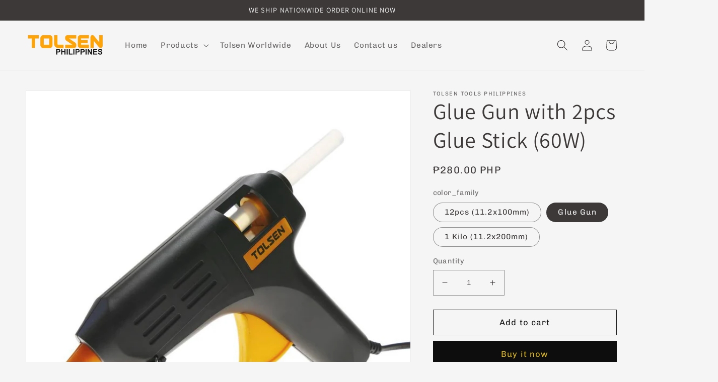

--- FILE ---
content_type: text/html; charset=utf-8
request_url: https://tolsen.com.ph/products/tolsen-glue-gun-with-2pcs-glue-stick-60w
body_size: 29801
content:
<!doctype html>
<html class="no-js" lang="en">
  <head>
    <meta charset="utf-8">
    <meta http-equiv="X-UA-Compatible" content="IE=edge">
    <meta name="viewport" content="width=device-width,initial-scale=1">
    <meta name="theme-color" content="">
    <link rel="canonical" href="https://tolsen.com.ph/products/tolsen-glue-gun-with-2pcs-glue-stick-60w">
    <link rel="preconnect" href="https://cdn.shopify.com" crossorigin><link rel="icon" type="image/png" href="//tolsen.com.ph/cdn/shop/files/0-02-06-553e7b9dcac121a1b0437cd6a50593c3195fa0df26ef446439e894ea5da1ccfb_1fd13399f5a8a2ae.png?crop=center&height=32&v=1715583865&width=32"><link rel="preconnect" href="https://fonts.shopifycdn.com" crossorigin><title>
      Glue Gun with 2pcs Glue Stick (60W)
 &ndash; Tolsen Tools Philippines</title>

    
      <meta name="description" content="• Size: 11.2x100 mm (79110)• Size: 11.2x200 mm (79111)• Suitable for TOLSEN 79105• Packing: blister card   79105• Power :15w• Voltage: 230v/50Hz• 2pcs glue label included• Packing: blister card   STOCK NO. SIZE QTY./CARTON 79105 10/40 79110 11.2 x100mm 20/120 79111 11.2 x200mm 0/16">
    

    

<meta property="og:site_name" content="Tolsen Tools Philippines">
<meta property="og:url" content="https://tolsen.com.ph/products/tolsen-glue-gun-with-2pcs-glue-stick-60w">
<meta property="og:title" content="Glue Gun with 2pcs Glue Stick (60W)">
<meta property="og:type" content="product">
<meta property="og:description" content="• Size: 11.2x100 mm (79110)• Size: 11.2x200 mm (79111)• Suitable for TOLSEN 79105• Packing: blister card   79105• Power :15w• Voltage: 230v/50Hz• 2pcs glue label included• Packing: blister card   STOCK NO. SIZE QTY./CARTON 79105 10/40 79110 11.2 x100mm 20/120 79111 11.2 x200mm 0/16"><meta property="og:image" content="http://tolsen.com.ph/cdn/shop/products/1d3c2f9c9fd3fcac2a8517cda900cffe.jpg?v=1740798521">
  <meta property="og:image:secure_url" content="https://tolsen.com.ph/cdn/shop/products/1d3c2f9c9fd3fcac2a8517cda900cffe.jpg?v=1740798521">
  <meta property="og:image:width" content="1000">
  <meta property="og:image:height" content="1000"><meta property="og:price:amount" content="90.00">
  <meta property="og:price:currency" content="PHP"><meta name="twitter:card" content="summary_large_image">
<meta name="twitter:title" content="Glue Gun with 2pcs Glue Stick (60W)">
<meta name="twitter:description" content="• Size: 11.2x100 mm (79110)• Size: 11.2x200 mm (79111)• Suitable for TOLSEN 79105• Packing: blister card   79105• Power :15w• Voltage: 230v/50Hz• 2pcs glue label included• Packing: blister card   STOCK NO. SIZE QTY./CARTON 79105 10/40 79110 11.2 x100mm 20/120 79111 11.2 x200mm 0/16">


    <script src="//tolsen.com.ph/cdn/shop/t/10/assets/global.js?v=149496944046504657681674262266" defer="defer"></script>
    <script>window.performance && window.performance.mark && window.performance.mark('shopify.content_for_header.start');</script><meta name="facebook-domain-verification" content="9ypeke5mxlt85a40f1pim83jayacyn">
<meta id="shopify-digital-wallet" name="shopify-digital-wallet" content="/1650327651/digital_wallets/dialog">
<link rel="alternate" type="application/json+oembed" href="https://tolsen.com.ph/products/tolsen-glue-gun-with-2pcs-glue-stick-60w.oembed">
<script async="async" src="/checkouts/internal/preloads.js?locale=en-PH"></script>
<script id="shopify-features" type="application/json">{"accessToken":"da84e0512b2a7bfe2a739f6ac17f898c","betas":["rich-media-storefront-analytics"],"domain":"tolsen.com.ph","predictiveSearch":true,"shopId":1650327651,"locale":"en"}</script>
<script>var Shopify = Shopify || {};
Shopify.shop = "tolsen-tools-philippines.myshopify.com";
Shopify.locale = "en";
Shopify.currency = {"active":"PHP","rate":"1.0"};
Shopify.country = "PH";
Shopify.theme = {"name":"Dawn","id":141941375260,"schema_name":"Dawn","schema_version":"7.0.1","theme_store_id":887,"role":"main"};
Shopify.theme.handle = "null";
Shopify.theme.style = {"id":null,"handle":null};
Shopify.cdnHost = "tolsen.com.ph/cdn";
Shopify.routes = Shopify.routes || {};
Shopify.routes.root = "/";</script>
<script type="module">!function(o){(o.Shopify=o.Shopify||{}).modules=!0}(window);</script>
<script>!function(o){function n(){var o=[];function n(){o.push(Array.prototype.slice.apply(arguments))}return n.q=o,n}var t=o.Shopify=o.Shopify||{};t.loadFeatures=n(),t.autoloadFeatures=n()}(window);</script>
<script id="shop-js-analytics" type="application/json">{"pageType":"product"}</script>
<script defer="defer" async type="module" src="//tolsen.com.ph/cdn/shopifycloud/shop-js/modules/v2/client.init-shop-cart-sync_BdyHc3Nr.en.esm.js"></script>
<script defer="defer" async type="module" src="//tolsen.com.ph/cdn/shopifycloud/shop-js/modules/v2/chunk.common_Daul8nwZ.esm.js"></script>
<script type="module">
  await import("//tolsen.com.ph/cdn/shopifycloud/shop-js/modules/v2/client.init-shop-cart-sync_BdyHc3Nr.en.esm.js");
await import("//tolsen.com.ph/cdn/shopifycloud/shop-js/modules/v2/chunk.common_Daul8nwZ.esm.js");

  window.Shopify.SignInWithShop?.initShopCartSync?.({"fedCMEnabled":true,"windoidEnabled":true});

</script>
<script>(function() {
  var isLoaded = false;
  function asyncLoad() {
    if (isLoaded) return;
    isLoaded = true;
    var urls = ["https:\/\/sp-micro-next.b-cdn.net\/sp-micro.umd.js?shop=tolsen-tools-philippines.myshopify.com"];
    for (var i = 0; i < urls.length; i++) {
      var s = document.createElement('script');
      s.type = 'text/javascript';
      s.async = true;
      s.src = urls[i];
      var x = document.getElementsByTagName('script')[0];
      x.parentNode.insertBefore(s, x);
    }
  };
  if(window.attachEvent) {
    window.attachEvent('onload', asyncLoad);
  } else {
    window.addEventListener('load', asyncLoad, false);
  }
})();</script>
<script id="__st">var __st={"a":1650327651,"offset":28800,"reqid":"eae59370-8360-45bd-9129-8af41f010a17-1769016211","pageurl":"tolsen.com.ph\/products\/tolsen-glue-gun-with-2pcs-glue-stick-60w","u":"2a6944212ac8","p":"product","rtyp":"product","rid":6802281824355};</script>
<script>window.ShopifyPaypalV4VisibilityTracking = true;</script>
<script id="captcha-bootstrap">!function(){'use strict';const t='contact',e='account',n='new_comment',o=[[t,t],['blogs',n],['comments',n],[t,'customer']],c=[[e,'customer_login'],[e,'guest_login'],[e,'recover_customer_password'],[e,'create_customer']],r=t=>t.map((([t,e])=>`form[action*='/${t}']:not([data-nocaptcha='true']) input[name='form_type'][value='${e}']`)).join(','),a=t=>()=>t?[...document.querySelectorAll(t)].map((t=>t.form)):[];function s(){const t=[...o],e=r(t);return a(e)}const i='password',u='form_key',d=['recaptcha-v3-token','g-recaptcha-response','h-captcha-response',i],f=()=>{try{return window.sessionStorage}catch{return}},m='__shopify_v',_=t=>t.elements[u];function p(t,e,n=!1){try{const o=window.sessionStorage,c=JSON.parse(o.getItem(e)),{data:r}=function(t){const{data:e,action:n}=t;return t[m]||n?{data:e,action:n}:{data:t,action:n}}(c);for(const[e,n]of Object.entries(r))t.elements[e]&&(t.elements[e].value=n);n&&o.removeItem(e)}catch(o){console.error('form repopulation failed',{error:o})}}const l='form_type',E='cptcha';function T(t){t.dataset[E]=!0}const w=window,h=w.document,L='Shopify',v='ce_forms',y='captcha';let A=!1;((t,e)=>{const n=(g='f06e6c50-85a8-45c8-87d0-21a2b65856fe',I='https://cdn.shopify.com/shopifycloud/storefront-forms-hcaptcha/ce_storefront_forms_captcha_hcaptcha.v1.5.2.iife.js',D={infoText:'Protected by hCaptcha',privacyText:'Privacy',termsText:'Terms'},(t,e,n)=>{const o=w[L][v],c=o.bindForm;if(c)return c(t,g,e,D).then(n);var r;o.q.push([[t,g,e,D],n]),r=I,A||(h.body.append(Object.assign(h.createElement('script'),{id:'captcha-provider',async:!0,src:r})),A=!0)});var g,I,D;w[L]=w[L]||{},w[L][v]=w[L][v]||{},w[L][v].q=[],w[L][y]=w[L][y]||{},w[L][y].protect=function(t,e){n(t,void 0,e),T(t)},Object.freeze(w[L][y]),function(t,e,n,w,h,L){const[v,y,A,g]=function(t,e,n){const i=e?o:[],u=t?c:[],d=[...i,...u],f=r(d),m=r(i),_=r(d.filter((([t,e])=>n.includes(e))));return[a(f),a(m),a(_),s()]}(w,h,L),I=t=>{const e=t.target;return e instanceof HTMLFormElement?e:e&&e.form},D=t=>v().includes(t);t.addEventListener('submit',(t=>{const e=I(t);if(!e)return;const n=D(e)&&!e.dataset.hcaptchaBound&&!e.dataset.recaptchaBound,o=_(e),c=g().includes(e)&&(!o||!o.value);(n||c)&&t.preventDefault(),c&&!n&&(function(t){try{if(!f())return;!function(t){const e=f();if(!e)return;const n=_(t);if(!n)return;const o=n.value;o&&e.removeItem(o)}(t);const e=Array.from(Array(32),(()=>Math.random().toString(36)[2])).join('');!function(t,e){_(t)||t.append(Object.assign(document.createElement('input'),{type:'hidden',name:u})),t.elements[u].value=e}(t,e),function(t,e){const n=f();if(!n)return;const o=[...t.querySelectorAll(`input[type='${i}']`)].map((({name:t})=>t)),c=[...d,...o],r={};for(const[a,s]of new FormData(t).entries())c.includes(a)||(r[a]=s);n.setItem(e,JSON.stringify({[m]:1,action:t.action,data:r}))}(t,e)}catch(e){console.error('failed to persist form',e)}}(e),e.submit())}));const S=(t,e)=>{t&&!t.dataset[E]&&(n(t,e.some((e=>e===t))),T(t))};for(const o of['focusin','change'])t.addEventListener(o,(t=>{const e=I(t);D(e)&&S(e,y())}));const B=e.get('form_key'),M=e.get(l),P=B&&M;t.addEventListener('DOMContentLoaded',(()=>{const t=y();if(P)for(const e of t)e.elements[l].value===M&&p(e,B);[...new Set([...A(),...v().filter((t=>'true'===t.dataset.shopifyCaptcha))])].forEach((e=>S(e,t)))}))}(h,new URLSearchParams(w.location.search),n,t,e,['guest_login'])})(!0,!0)}();</script>
<script integrity="sha256-4kQ18oKyAcykRKYeNunJcIwy7WH5gtpwJnB7kiuLZ1E=" data-source-attribution="shopify.loadfeatures" defer="defer" src="//tolsen.com.ph/cdn/shopifycloud/storefront/assets/storefront/load_feature-a0a9edcb.js" crossorigin="anonymous"></script>
<script data-source-attribution="shopify.dynamic_checkout.dynamic.init">var Shopify=Shopify||{};Shopify.PaymentButton=Shopify.PaymentButton||{isStorefrontPortableWallets:!0,init:function(){window.Shopify.PaymentButton.init=function(){};var t=document.createElement("script");t.src="https://tolsen.com.ph/cdn/shopifycloud/portable-wallets/latest/portable-wallets.en.js",t.type="module",document.head.appendChild(t)}};
</script>
<script data-source-attribution="shopify.dynamic_checkout.buyer_consent">
  function portableWalletsHideBuyerConsent(e){var t=document.getElementById("shopify-buyer-consent"),n=document.getElementById("shopify-subscription-policy-button");t&&n&&(t.classList.add("hidden"),t.setAttribute("aria-hidden","true"),n.removeEventListener("click",e))}function portableWalletsShowBuyerConsent(e){var t=document.getElementById("shopify-buyer-consent"),n=document.getElementById("shopify-subscription-policy-button");t&&n&&(t.classList.remove("hidden"),t.removeAttribute("aria-hidden"),n.addEventListener("click",e))}window.Shopify?.PaymentButton&&(window.Shopify.PaymentButton.hideBuyerConsent=portableWalletsHideBuyerConsent,window.Shopify.PaymentButton.showBuyerConsent=portableWalletsShowBuyerConsent);
</script>
<script>
  function portableWalletsCleanup(e){e&&e.src&&console.error("Failed to load portable wallets script "+e.src);var t=document.querySelectorAll("shopify-accelerated-checkout .shopify-payment-button__skeleton, shopify-accelerated-checkout-cart .wallet-cart-button__skeleton"),e=document.getElementById("shopify-buyer-consent");for(let e=0;e<t.length;e++)t[e].remove();e&&e.remove()}function portableWalletsNotLoadedAsModule(e){e instanceof ErrorEvent&&"string"==typeof e.message&&e.message.includes("import.meta")&&"string"==typeof e.filename&&e.filename.includes("portable-wallets")&&(window.removeEventListener("error",portableWalletsNotLoadedAsModule),window.Shopify.PaymentButton.failedToLoad=e,"loading"===document.readyState?document.addEventListener("DOMContentLoaded",window.Shopify.PaymentButton.init):window.Shopify.PaymentButton.init())}window.addEventListener("error",portableWalletsNotLoadedAsModule);
</script>

<script type="module" src="https://tolsen.com.ph/cdn/shopifycloud/portable-wallets/latest/portable-wallets.en.js" onError="portableWalletsCleanup(this)" crossorigin="anonymous"></script>
<script nomodule>
  document.addEventListener("DOMContentLoaded", portableWalletsCleanup);
</script>

<link id="shopify-accelerated-checkout-styles" rel="stylesheet" media="screen" href="https://tolsen.com.ph/cdn/shopifycloud/portable-wallets/latest/accelerated-checkout-backwards-compat.css" crossorigin="anonymous">
<style id="shopify-accelerated-checkout-cart">
        #shopify-buyer-consent {
  margin-top: 1em;
  display: inline-block;
  width: 100%;
}

#shopify-buyer-consent.hidden {
  display: none;
}

#shopify-subscription-policy-button {
  background: none;
  border: none;
  padding: 0;
  text-decoration: underline;
  font-size: inherit;
  cursor: pointer;
}

#shopify-subscription-policy-button::before {
  box-shadow: none;
}

      </style>
<script id="sections-script" data-sections="header,footer" defer="defer" src="//tolsen.com.ph/cdn/shop/t/10/compiled_assets/scripts.js?v=365"></script>
<script>window.performance && window.performance.mark && window.performance.mark('shopify.content_for_header.end');</script>


    <style data-shopify>
      @font-face {
  font-family: Chivo;
  font-weight: 400;
  font-style: normal;
  font-display: swap;
  src: url("//tolsen.com.ph/cdn/fonts/chivo/chivo_n4.059fadbbf52d9f02350103459eb216e4b24c4661.woff2") format("woff2"),
       url("//tolsen.com.ph/cdn/fonts/chivo/chivo_n4.f2f8fca8b7ff9f510fa7f09ffe5448b3504bccf5.woff") format("woff");
}

      @font-face {
  font-family: Chivo;
  font-weight: 700;
  font-style: normal;
  font-display: swap;
  src: url("//tolsen.com.ph/cdn/fonts/chivo/chivo_n7.4d81c6f06c2ff78ed42169d6ec4aefa6d5cb0ff0.woff2") format("woff2"),
       url("//tolsen.com.ph/cdn/fonts/chivo/chivo_n7.a0e879417e089c259360eefc0ac3a3c8ea4e2830.woff") format("woff");
}

      @font-face {
  font-family: Chivo;
  font-weight: 400;
  font-style: italic;
  font-display: swap;
  src: url("//tolsen.com.ph/cdn/fonts/chivo/chivo_i4.95e9c0ba514943a715970b2897b31bdfdc9132b8.woff2") format("woff2"),
       url("//tolsen.com.ph/cdn/fonts/chivo/chivo_i4.31da6515f3970f86ac14321ace1609bd161f315f.woff") format("woff");
}

      @font-face {
  font-family: Chivo;
  font-weight: 700;
  font-style: italic;
  font-display: swap;
  src: url("//tolsen.com.ph/cdn/fonts/chivo/chivo_i7.0e5a75162c3ca7258edd3d59adf64e0fd118a226.woff2") format("woff2"),
       url("//tolsen.com.ph/cdn/fonts/chivo/chivo_i7.f9fd944b04861b64efaebd9de502668b4b566567.woff") format("woff");
}

      @font-face {
  font-family: Assistant;
  font-weight: 400;
  font-style: normal;
  font-display: swap;
  src: url("//tolsen.com.ph/cdn/fonts/assistant/assistant_n4.9120912a469cad1cc292572851508ca49d12e768.woff2") format("woff2"),
       url("//tolsen.com.ph/cdn/fonts/assistant/assistant_n4.6e9875ce64e0fefcd3f4446b7ec9036b3ddd2985.woff") format("woff");
}


      :root {
        --font-body-family: Chivo, sans-serif;
        --font-body-style: normal;
        --font-body-weight: 400;
        --font-body-weight-bold: 700;

        --font-heading-family: Assistant, sans-serif;
        --font-heading-style: normal;
        --font-heading-weight: 400;

        --font-body-scale: 1.1;
        --font-heading-scale: 1.0;

        --color-base-text: 61, 57, 57;
        --color-shadow: 61, 57, 57;
        --color-base-background-1: 245, 245, 245;
        --color-base-background-2: 245, 245, 245;
        --color-base-solid-button-labels: 220, 183, 26;
        --color-base-outline-button-labels: 18, 18, 18;
        --color-base-accent-1: 13, 13, 13;
        --color-base-accent-2: 51, 79, 180;
        --payment-terms-background-color: #f5f5f5;

        --gradient-base-background-1: #f5f5f5;
        --gradient-base-background-2: #f5f5f5;
        --gradient-base-accent-1: #0d0d0d;
        --gradient-base-accent-2: #334fb4;

        --media-padding: px;
        --media-border-opacity: 0.05;
        --media-border-width: 1px;
        --media-radius: 0px;
        --media-shadow-opacity: 0.0;
        --media-shadow-horizontal-offset: 0px;
        --media-shadow-vertical-offset: 4px;
        --media-shadow-blur-radius: 5px;
        --media-shadow-visible: 0;

        --page-width: 130rem;
        --page-width-margin: 0rem;

        --product-card-image-padding: 0.0rem;
        --product-card-corner-radius: 0.0rem;
        --product-card-text-alignment: left;
        --product-card-border-width: 0.0rem;
        --product-card-border-opacity: 0.1;
        --product-card-shadow-opacity: 0.0;
        --product-card-shadow-visible: 0;
        --product-card-shadow-horizontal-offset: 0.0rem;
        --product-card-shadow-vertical-offset: 0.4rem;
        --product-card-shadow-blur-radius: 0.5rem;

        --collection-card-image-padding: 0.0rem;
        --collection-card-corner-radius: 0.0rem;
        --collection-card-text-alignment: left;
        --collection-card-border-width: 0.0rem;
        --collection-card-border-opacity: 0.1;
        --collection-card-shadow-opacity: 0.0;
        --collection-card-shadow-visible: 0;
        --collection-card-shadow-horizontal-offset: 0.0rem;
        --collection-card-shadow-vertical-offset: 0.4rem;
        --collection-card-shadow-blur-radius: 0.5rem;

        --blog-card-image-padding: 0.0rem;
        --blog-card-corner-radius: 0.0rem;
        --blog-card-text-alignment: left;
        --blog-card-border-width: 0.0rem;
        --blog-card-border-opacity: 0.1;
        --blog-card-shadow-opacity: 0.0;
        --blog-card-shadow-visible: 0;
        --blog-card-shadow-horizontal-offset: 0.0rem;
        --blog-card-shadow-vertical-offset: 0.4rem;
        --blog-card-shadow-blur-radius: 0.5rem;

        --badge-corner-radius: 4.0rem;

        --popup-border-width: 1px;
        --popup-border-opacity: 0.1;
        --popup-corner-radius: 0px;
        --popup-shadow-opacity: 0.0;
        --popup-shadow-horizontal-offset: 0px;
        --popup-shadow-vertical-offset: 4px;
        --popup-shadow-blur-radius: 5px;

        --drawer-border-width: 1px;
        --drawer-border-opacity: 0.1;
        --drawer-shadow-opacity: 0.0;
        --drawer-shadow-horizontal-offset: 0px;
        --drawer-shadow-vertical-offset: 4px;
        --drawer-shadow-blur-radius: 5px;

        --spacing-sections-desktop: 0px;
        --spacing-sections-mobile: 0px;

        --grid-desktop-vertical-spacing: 8px;
        --grid-desktop-horizontal-spacing: 8px;
        --grid-mobile-vertical-spacing: 4px;
        --grid-mobile-horizontal-spacing: 4px;

        --text-boxes-border-opacity: 0.1;
        --text-boxes-border-width: 0px;
        --text-boxes-radius: 0px;
        --text-boxes-shadow-opacity: 0.0;
        --text-boxes-shadow-visible: 0;
        --text-boxes-shadow-horizontal-offset: 0px;
        --text-boxes-shadow-vertical-offset: 4px;
        --text-boxes-shadow-blur-radius: 5px;

        --buttons-radius: 0px;
        --buttons-radius-outset: 0px;
        --buttons-border-width: 1px;
        --buttons-border-opacity: 1.0;
        --buttons-shadow-opacity: 0.0;
        --buttons-shadow-visible: 0;
        --buttons-shadow-horizontal-offset: 0px;
        --buttons-shadow-vertical-offset: 4px;
        --buttons-shadow-blur-radius: 5px;
        --buttons-border-offset: 0px;

        --inputs-radius: 0px;
        --inputs-border-width: 1px;
        --inputs-border-opacity: 0.55;
        --inputs-shadow-opacity: 0.0;
        --inputs-shadow-horizontal-offset: 0px;
        --inputs-margin-offset: 0px;
        --inputs-shadow-vertical-offset: 4px;
        --inputs-shadow-blur-radius: 5px;
        --inputs-radius-outset: 0px;

        --variant-pills-radius: 40px;
        --variant-pills-border-width: 1px;
        --variant-pills-border-opacity: 0.55;
        --variant-pills-shadow-opacity: 0.0;
        --variant-pills-shadow-horizontal-offset: 0px;
        --variant-pills-shadow-vertical-offset: 4px;
        --variant-pills-shadow-blur-radius: 5px;
      }

      *,
      *::before,
      *::after {
        box-sizing: inherit;
      }

      html {
        box-sizing: border-box;
        font-size: calc(var(--font-body-scale) * 62.5%);
        height: 100%;
      }

      body {
        display: grid;
        grid-template-rows: auto auto 1fr auto;
        grid-template-columns: 100%;
        min-height: 100%;
        margin: 0;
        font-size: 1.5rem;
        letter-spacing: 0.06rem;
        line-height: calc(1 + 0.8 / var(--font-body-scale));
        font-family: var(--font-body-family);
        font-style: var(--font-body-style);
        font-weight: var(--font-body-weight);
      }

      @media screen and (min-width: 750px) {
        body {
          font-size: 1.6rem;
        }
      }
    </style>

    <link href="//tolsen.com.ph/cdn/shop/t/10/assets/base.css?v=88290808517547527771674262268" rel="stylesheet" type="text/css" media="all" />
<link rel="preload" as="font" href="//tolsen.com.ph/cdn/fonts/chivo/chivo_n4.059fadbbf52d9f02350103459eb216e4b24c4661.woff2" type="font/woff2" crossorigin><link rel="preload" as="font" href="//tolsen.com.ph/cdn/fonts/assistant/assistant_n4.9120912a469cad1cc292572851508ca49d12e768.woff2" type="font/woff2" crossorigin><link rel="stylesheet" href="//tolsen.com.ph/cdn/shop/t/10/assets/component-predictive-search.css?v=83512081251802922551674262266" media="print" onload="this.media='all'"><script>document.documentElement.className = document.documentElement.className.replace('no-js', 'js');
    if (Shopify.designMode) {
      document.documentElement.classList.add('shopify-design-mode');
    }
    </script>
  <link href="https://monorail-edge.shopifysvc.com" rel="dns-prefetch">
<script>(function(){if ("sendBeacon" in navigator && "performance" in window) {try {var session_token_from_headers = performance.getEntriesByType('navigation')[0].serverTiming.find(x => x.name == '_s').description;} catch {var session_token_from_headers = undefined;}var session_cookie_matches = document.cookie.match(/_shopify_s=([^;]*)/);var session_token_from_cookie = session_cookie_matches && session_cookie_matches.length === 2 ? session_cookie_matches[1] : "";var session_token = session_token_from_headers || session_token_from_cookie || "";function handle_abandonment_event(e) {var entries = performance.getEntries().filter(function(entry) {return /monorail-edge.shopifysvc.com/.test(entry.name);});if (!window.abandonment_tracked && entries.length === 0) {window.abandonment_tracked = true;var currentMs = Date.now();var navigation_start = performance.timing.navigationStart;var payload = {shop_id: 1650327651,url: window.location.href,navigation_start,duration: currentMs - navigation_start,session_token,page_type: "product"};window.navigator.sendBeacon("https://monorail-edge.shopifysvc.com/v1/produce", JSON.stringify({schema_id: "online_store_buyer_site_abandonment/1.1",payload: payload,metadata: {event_created_at_ms: currentMs,event_sent_at_ms: currentMs}}));}}window.addEventListener('pagehide', handle_abandonment_event);}}());</script>
<script id="web-pixels-manager-setup">(function e(e,d,r,n,o){if(void 0===o&&(o={}),!Boolean(null===(a=null===(i=window.Shopify)||void 0===i?void 0:i.analytics)||void 0===a?void 0:a.replayQueue)){var i,a;window.Shopify=window.Shopify||{};var t=window.Shopify;t.analytics=t.analytics||{};var s=t.analytics;s.replayQueue=[],s.publish=function(e,d,r){return s.replayQueue.push([e,d,r]),!0};try{self.performance.mark("wpm:start")}catch(e){}var l=function(){var e={modern:/Edge?\/(1{2}[4-9]|1[2-9]\d|[2-9]\d{2}|\d{4,})\.\d+(\.\d+|)|Firefox\/(1{2}[4-9]|1[2-9]\d|[2-9]\d{2}|\d{4,})\.\d+(\.\d+|)|Chrom(ium|e)\/(9{2}|\d{3,})\.\d+(\.\d+|)|(Maci|X1{2}).+ Version\/(15\.\d+|(1[6-9]|[2-9]\d|\d{3,})\.\d+)([,.]\d+|)( \(\w+\)|)( Mobile\/\w+|) Safari\/|Chrome.+OPR\/(9{2}|\d{3,})\.\d+\.\d+|(CPU[ +]OS|iPhone[ +]OS|CPU[ +]iPhone|CPU IPhone OS|CPU iPad OS)[ +]+(15[._]\d+|(1[6-9]|[2-9]\d|\d{3,})[._]\d+)([._]\d+|)|Android:?[ /-](13[3-9]|1[4-9]\d|[2-9]\d{2}|\d{4,})(\.\d+|)(\.\d+|)|Android.+Firefox\/(13[5-9]|1[4-9]\d|[2-9]\d{2}|\d{4,})\.\d+(\.\d+|)|Android.+Chrom(ium|e)\/(13[3-9]|1[4-9]\d|[2-9]\d{2}|\d{4,})\.\d+(\.\d+|)|SamsungBrowser\/([2-9]\d|\d{3,})\.\d+/,legacy:/Edge?\/(1[6-9]|[2-9]\d|\d{3,})\.\d+(\.\d+|)|Firefox\/(5[4-9]|[6-9]\d|\d{3,})\.\d+(\.\d+|)|Chrom(ium|e)\/(5[1-9]|[6-9]\d|\d{3,})\.\d+(\.\d+|)([\d.]+$|.*Safari\/(?![\d.]+ Edge\/[\d.]+$))|(Maci|X1{2}).+ Version\/(10\.\d+|(1[1-9]|[2-9]\d|\d{3,})\.\d+)([,.]\d+|)( \(\w+\)|)( Mobile\/\w+|) Safari\/|Chrome.+OPR\/(3[89]|[4-9]\d|\d{3,})\.\d+\.\d+|(CPU[ +]OS|iPhone[ +]OS|CPU[ +]iPhone|CPU IPhone OS|CPU iPad OS)[ +]+(10[._]\d+|(1[1-9]|[2-9]\d|\d{3,})[._]\d+)([._]\d+|)|Android:?[ /-](13[3-9]|1[4-9]\d|[2-9]\d{2}|\d{4,})(\.\d+|)(\.\d+|)|Mobile Safari.+OPR\/([89]\d|\d{3,})\.\d+\.\d+|Android.+Firefox\/(13[5-9]|1[4-9]\d|[2-9]\d{2}|\d{4,})\.\d+(\.\d+|)|Android.+Chrom(ium|e)\/(13[3-9]|1[4-9]\d|[2-9]\d{2}|\d{4,})\.\d+(\.\d+|)|Android.+(UC? ?Browser|UCWEB|U3)[ /]?(15\.([5-9]|\d{2,})|(1[6-9]|[2-9]\d|\d{3,})\.\d+)\.\d+|SamsungBrowser\/(5\.\d+|([6-9]|\d{2,})\.\d+)|Android.+MQ{2}Browser\/(14(\.(9|\d{2,})|)|(1[5-9]|[2-9]\d|\d{3,})(\.\d+|))(\.\d+|)|K[Aa][Ii]OS\/(3\.\d+|([4-9]|\d{2,})\.\d+)(\.\d+|)/},d=e.modern,r=e.legacy,n=navigator.userAgent;return n.match(d)?"modern":n.match(r)?"legacy":"unknown"}(),u="modern"===l?"modern":"legacy",c=(null!=n?n:{modern:"",legacy:""})[u],f=function(e){return[e.baseUrl,"/wpm","/b",e.hashVersion,"modern"===e.buildTarget?"m":"l",".js"].join("")}({baseUrl:d,hashVersion:r,buildTarget:u}),m=function(e){var d=e.version,r=e.bundleTarget,n=e.surface,o=e.pageUrl,i=e.monorailEndpoint;return{emit:function(e){var a=e.status,t=e.errorMsg,s=(new Date).getTime(),l=JSON.stringify({metadata:{event_sent_at_ms:s},events:[{schema_id:"web_pixels_manager_load/3.1",payload:{version:d,bundle_target:r,page_url:o,status:a,surface:n,error_msg:t},metadata:{event_created_at_ms:s}}]});if(!i)return console&&console.warn&&console.warn("[Web Pixels Manager] No Monorail endpoint provided, skipping logging."),!1;try{return self.navigator.sendBeacon.bind(self.navigator)(i,l)}catch(e){}var u=new XMLHttpRequest;try{return u.open("POST",i,!0),u.setRequestHeader("Content-Type","text/plain"),u.send(l),!0}catch(e){return console&&console.warn&&console.warn("[Web Pixels Manager] Got an unhandled error while logging to Monorail."),!1}}}}({version:r,bundleTarget:l,surface:e.surface,pageUrl:self.location.href,monorailEndpoint:e.monorailEndpoint});try{o.browserTarget=l,function(e){var d=e.src,r=e.async,n=void 0===r||r,o=e.onload,i=e.onerror,a=e.sri,t=e.scriptDataAttributes,s=void 0===t?{}:t,l=document.createElement("script"),u=document.querySelector("head"),c=document.querySelector("body");if(l.async=n,l.src=d,a&&(l.integrity=a,l.crossOrigin="anonymous"),s)for(var f in s)if(Object.prototype.hasOwnProperty.call(s,f))try{l.dataset[f]=s[f]}catch(e){}if(o&&l.addEventListener("load",o),i&&l.addEventListener("error",i),u)u.appendChild(l);else{if(!c)throw new Error("Did not find a head or body element to append the script");c.appendChild(l)}}({src:f,async:!0,onload:function(){if(!function(){var e,d;return Boolean(null===(d=null===(e=window.Shopify)||void 0===e?void 0:e.analytics)||void 0===d?void 0:d.initialized)}()){var d=window.webPixelsManager.init(e)||void 0;if(d){var r=window.Shopify.analytics;r.replayQueue.forEach((function(e){var r=e[0],n=e[1],o=e[2];d.publishCustomEvent(r,n,o)})),r.replayQueue=[],r.publish=d.publishCustomEvent,r.visitor=d.visitor,r.initialized=!0}}},onerror:function(){return m.emit({status:"failed",errorMsg:"".concat(f," has failed to load")})},sri:function(e){var d=/^sha384-[A-Za-z0-9+/=]+$/;return"string"==typeof e&&d.test(e)}(c)?c:"",scriptDataAttributes:o}),m.emit({status:"loading"})}catch(e){m.emit({status:"failed",errorMsg:(null==e?void 0:e.message)||"Unknown error"})}}})({shopId: 1650327651,storefrontBaseUrl: "https://tolsen.com.ph",extensionsBaseUrl: "https://extensions.shopifycdn.com/cdn/shopifycloud/web-pixels-manager",monorailEndpoint: "https://monorail-edge.shopifysvc.com/unstable/produce_batch",surface: "storefront-renderer",enabledBetaFlags: ["2dca8a86"],webPixelsConfigList: [{"id":"1270415644","configuration":"{\"backendUrl\":\"https:\\\/\\\/api.salespop.com\",\"shopifyDomain\":\"tolsen-tools-philippines.myshopify.com\"}","eventPayloadVersion":"v1","runtimeContext":"STRICT","scriptVersion":"bb83dd074d22fef7d4e3cfe7cac23089","type":"APP","apiClientId":1869884,"privacyPurposes":["ANALYTICS"],"dataSharingAdjustments":{"protectedCustomerApprovalScopes":["read_customer_address","read_customer_name","read_customer_personal_data"]}},{"id":"134447388","eventPayloadVersion":"v1","runtimeContext":"LAX","scriptVersion":"1","type":"CUSTOM","privacyPurposes":["MARKETING"],"name":"Meta pixel (migrated)"},{"id":"144474396","eventPayloadVersion":"v1","runtimeContext":"LAX","scriptVersion":"1","type":"CUSTOM","privacyPurposes":["ANALYTICS"],"name":"Google Analytics tag (migrated)"},{"id":"shopify-app-pixel","configuration":"{}","eventPayloadVersion":"v1","runtimeContext":"STRICT","scriptVersion":"0450","apiClientId":"shopify-pixel","type":"APP","privacyPurposes":["ANALYTICS","MARKETING"]},{"id":"shopify-custom-pixel","eventPayloadVersion":"v1","runtimeContext":"LAX","scriptVersion":"0450","apiClientId":"shopify-pixel","type":"CUSTOM","privacyPurposes":["ANALYTICS","MARKETING"]}],isMerchantRequest: false,initData: {"shop":{"name":"Tolsen Tools Philippines","paymentSettings":{"currencyCode":"PHP"},"myshopifyDomain":"tolsen-tools-philippines.myshopify.com","countryCode":"PH","storefrontUrl":"https:\/\/tolsen.com.ph"},"customer":null,"cart":null,"checkout":null,"productVariants":[{"price":{"amount":90.0,"currencyCode":"PHP"},"product":{"title":"Glue Gun with 2pcs Glue Stick (60W)","vendor":"Tolsen Tools Philippines","id":"6802281824355","untranslatedTitle":"Glue Gun with 2pcs Glue Stick (60W)","url":"\/products\/tolsen-glue-gun-with-2pcs-glue-stick-60w","type":""},"id":"39971927621731","image":{"src":"\/\/tolsen.com.ph\/cdn\/shop\/products\/4f2575ae612d52ce0cd6129553963f87.jpg?v=1740798521"},"sku":"79110-","title":"12pcs (11.2x100mm)","untranslatedTitle":"12pcs (11.2x100mm)"},{"price":{"amount":280.0,"currencyCode":"PHP"},"product":{"title":"Glue Gun with 2pcs Glue Stick (60W)","vendor":"Tolsen Tools Philippines","id":"6802281824355","untranslatedTitle":"Glue Gun with 2pcs Glue Stick (60W)","url":"\/products\/tolsen-glue-gun-with-2pcs-glue-stick-60w","type":""},"id":"39971927654499","image":{"src":"\/\/tolsen.com.ph\/cdn\/shop\/products\/1d3c2f9c9fd3fcac2a8517cda900cffe.jpg?v=1740798521"},"sku":"79105","title":"Glue Gun","untranslatedTitle":"Glue Gun"},{"price":{"amount":620.0,"currencyCode":"PHP"},"product":{"title":"Glue Gun with 2pcs Glue Stick (60W)","vendor":"Tolsen Tools Philippines","id":"6802281824355","untranslatedTitle":"Glue Gun with 2pcs Glue Stick (60W)","url":"\/products\/tolsen-glue-gun-with-2pcs-glue-stick-60w","type":""},"id":"39971927687267","image":{"src":"\/\/tolsen.com.ph\/cdn\/shop\/products\/41e87ff5e477a25ec5923c5a3350dd52.jpg?v=1740798521"},"sku":"79111-","title":"1 Kilo (11.2x200mm)","untranslatedTitle":"1 Kilo (11.2x200mm)"}],"purchasingCompany":null},},"https://tolsen.com.ph/cdn","fcfee988w5aeb613cpc8e4bc33m6693e112",{"modern":"","legacy":""},{"shopId":"1650327651","storefrontBaseUrl":"https:\/\/tolsen.com.ph","extensionBaseUrl":"https:\/\/extensions.shopifycdn.com\/cdn\/shopifycloud\/web-pixels-manager","surface":"storefront-renderer","enabledBetaFlags":"[\"2dca8a86\"]","isMerchantRequest":"false","hashVersion":"fcfee988w5aeb613cpc8e4bc33m6693e112","publish":"custom","events":"[[\"page_viewed\",{}],[\"product_viewed\",{\"productVariant\":{\"price\":{\"amount\":280.0,\"currencyCode\":\"PHP\"},\"product\":{\"title\":\"Glue Gun with 2pcs Glue Stick (60W)\",\"vendor\":\"Tolsen Tools Philippines\",\"id\":\"6802281824355\",\"untranslatedTitle\":\"Glue Gun with 2pcs Glue Stick (60W)\",\"url\":\"\/products\/tolsen-glue-gun-with-2pcs-glue-stick-60w\",\"type\":\"\"},\"id\":\"39971927654499\",\"image\":{\"src\":\"\/\/tolsen.com.ph\/cdn\/shop\/products\/1d3c2f9c9fd3fcac2a8517cda900cffe.jpg?v=1740798521\"},\"sku\":\"79105\",\"title\":\"Glue Gun\",\"untranslatedTitle\":\"Glue Gun\"}}]]"});</script><script>
  window.ShopifyAnalytics = window.ShopifyAnalytics || {};
  window.ShopifyAnalytics.meta = window.ShopifyAnalytics.meta || {};
  window.ShopifyAnalytics.meta.currency = 'PHP';
  var meta = {"product":{"id":6802281824355,"gid":"gid:\/\/shopify\/Product\/6802281824355","vendor":"Tolsen Tools Philippines","type":"","handle":"tolsen-glue-gun-with-2pcs-glue-stick-60w","variants":[{"id":39971927621731,"price":9000,"name":"Glue Gun with 2pcs Glue Stick (60W) - 12pcs (11.2x100mm)","public_title":"12pcs (11.2x100mm)","sku":"79110-"},{"id":39971927654499,"price":28000,"name":"Glue Gun with 2pcs Glue Stick (60W) - Glue Gun","public_title":"Glue Gun","sku":"79105"},{"id":39971927687267,"price":62000,"name":"Glue Gun with 2pcs Glue Stick (60W) - 1 Kilo (11.2x200mm)","public_title":"1 Kilo (11.2x200mm)","sku":"79111-"}],"remote":false},"page":{"pageType":"product","resourceType":"product","resourceId":6802281824355,"requestId":"eae59370-8360-45bd-9129-8af41f010a17-1769016211"}};
  for (var attr in meta) {
    window.ShopifyAnalytics.meta[attr] = meta[attr];
  }
</script>
<script class="analytics">
  (function () {
    var customDocumentWrite = function(content) {
      var jquery = null;

      if (window.jQuery) {
        jquery = window.jQuery;
      } else if (window.Checkout && window.Checkout.$) {
        jquery = window.Checkout.$;
      }

      if (jquery) {
        jquery('body').append(content);
      }
    };

    var hasLoggedConversion = function(token) {
      if (token) {
        return document.cookie.indexOf('loggedConversion=' + token) !== -1;
      }
      return false;
    }

    var setCookieIfConversion = function(token) {
      if (token) {
        var twoMonthsFromNow = new Date(Date.now());
        twoMonthsFromNow.setMonth(twoMonthsFromNow.getMonth() + 2);

        document.cookie = 'loggedConversion=' + token + '; expires=' + twoMonthsFromNow;
      }
    }

    var trekkie = window.ShopifyAnalytics.lib = window.trekkie = window.trekkie || [];
    if (trekkie.integrations) {
      return;
    }
    trekkie.methods = [
      'identify',
      'page',
      'ready',
      'track',
      'trackForm',
      'trackLink'
    ];
    trekkie.factory = function(method) {
      return function() {
        var args = Array.prototype.slice.call(arguments);
        args.unshift(method);
        trekkie.push(args);
        return trekkie;
      };
    };
    for (var i = 0; i < trekkie.methods.length; i++) {
      var key = trekkie.methods[i];
      trekkie[key] = trekkie.factory(key);
    }
    trekkie.load = function(config) {
      trekkie.config = config || {};
      trekkie.config.initialDocumentCookie = document.cookie;
      var first = document.getElementsByTagName('script')[0];
      var script = document.createElement('script');
      script.type = 'text/javascript';
      script.onerror = function(e) {
        var scriptFallback = document.createElement('script');
        scriptFallback.type = 'text/javascript';
        scriptFallback.onerror = function(error) {
                var Monorail = {
      produce: function produce(monorailDomain, schemaId, payload) {
        var currentMs = new Date().getTime();
        var event = {
          schema_id: schemaId,
          payload: payload,
          metadata: {
            event_created_at_ms: currentMs,
            event_sent_at_ms: currentMs
          }
        };
        return Monorail.sendRequest("https://" + monorailDomain + "/v1/produce", JSON.stringify(event));
      },
      sendRequest: function sendRequest(endpointUrl, payload) {
        // Try the sendBeacon API
        if (window && window.navigator && typeof window.navigator.sendBeacon === 'function' && typeof window.Blob === 'function' && !Monorail.isIos12()) {
          var blobData = new window.Blob([payload], {
            type: 'text/plain'
          });

          if (window.navigator.sendBeacon(endpointUrl, blobData)) {
            return true;
          } // sendBeacon was not successful

        } // XHR beacon

        var xhr = new XMLHttpRequest();

        try {
          xhr.open('POST', endpointUrl);
          xhr.setRequestHeader('Content-Type', 'text/plain');
          xhr.send(payload);
        } catch (e) {
          console.log(e);
        }

        return false;
      },
      isIos12: function isIos12() {
        return window.navigator.userAgent.lastIndexOf('iPhone; CPU iPhone OS 12_') !== -1 || window.navigator.userAgent.lastIndexOf('iPad; CPU OS 12_') !== -1;
      }
    };
    Monorail.produce('monorail-edge.shopifysvc.com',
      'trekkie_storefront_load_errors/1.1',
      {shop_id: 1650327651,
      theme_id: 141941375260,
      app_name: "storefront",
      context_url: window.location.href,
      source_url: "//tolsen.com.ph/cdn/s/trekkie.storefront.cd680fe47e6c39ca5d5df5f0a32d569bc48c0f27.min.js"});

        };
        scriptFallback.async = true;
        scriptFallback.src = '//tolsen.com.ph/cdn/s/trekkie.storefront.cd680fe47e6c39ca5d5df5f0a32d569bc48c0f27.min.js';
        first.parentNode.insertBefore(scriptFallback, first);
      };
      script.async = true;
      script.src = '//tolsen.com.ph/cdn/s/trekkie.storefront.cd680fe47e6c39ca5d5df5f0a32d569bc48c0f27.min.js';
      first.parentNode.insertBefore(script, first);
    };
    trekkie.load(
      {"Trekkie":{"appName":"storefront","development":false,"defaultAttributes":{"shopId":1650327651,"isMerchantRequest":null,"themeId":141941375260,"themeCityHash":"2177949784771466556","contentLanguage":"en","currency":"PHP","eventMetadataId":"9baca5ee-fec3-4a56-ae63-85f2283fb114"},"isServerSideCookieWritingEnabled":true,"monorailRegion":"shop_domain","enabledBetaFlags":["65f19447"]},"Session Attribution":{},"S2S":{"facebookCapiEnabled":false,"source":"trekkie-storefront-renderer","apiClientId":580111}}
    );

    var loaded = false;
    trekkie.ready(function() {
      if (loaded) return;
      loaded = true;

      window.ShopifyAnalytics.lib = window.trekkie;

      var originalDocumentWrite = document.write;
      document.write = customDocumentWrite;
      try { window.ShopifyAnalytics.merchantGoogleAnalytics.call(this); } catch(error) {};
      document.write = originalDocumentWrite;

      window.ShopifyAnalytics.lib.page(null,{"pageType":"product","resourceType":"product","resourceId":6802281824355,"requestId":"eae59370-8360-45bd-9129-8af41f010a17-1769016211","shopifyEmitted":true});

      var match = window.location.pathname.match(/checkouts\/(.+)\/(thank_you|post_purchase)/)
      var token = match? match[1]: undefined;
      if (!hasLoggedConversion(token)) {
        setCookieIfConversion(token);
        window.ShopifyAnalytics.lib.track("Viewed Product",{"currency":"PHP","variantId":39971927621731,"productId":6802281824355,"productGid":"gid:\/\/shopify\/Product\/6802281824355","name":"Glue Gun with 2pcs Glue Stick (60W) - 12pcs (11.2x100mm)","price":"90.00","sku":"79110-","brand":"Tolsen Tools Philippines","variant":"12pcs (11.2x100mm)","category":"","nonInteraction":true,"remote":false},undefined,undefined,{"shopifyEmitted":true});
      window.ShopifyAnalytics.lib.track("monorail:\/\/trekkie_storefront_viewed_product\/1.1",{"currency":"PHP","variantId":39971927621731,"productId":6802281824355,"productGid":"gid:\/\/shopify\/Product\/6802281824355","name":"Glue Gun with 2pcs Glue Stick (60W) - 12pcs (11.2x100mm)","price":"90.00","sku":"79110-","brand":"Tolsen Tools Philippines","variant":"12pcs (11.2x100mm)","category":"","nonInteraction":true,"remote":false,"referer":"https:\/\/tolsen.com.ph\/products\/tolsen-glue-gun-with-2pcs-glue-stick-60w"});
      }
    });


        var eventsListenerScript = document.createElement('script');
        eventsListenerScript.async = true;
        eventsListenerScript.src = "//tolsen.com.ph/cdn/shopifycloud/storefront/assets/shop_events_listener-3da45d37.js";
        document.getElementsByTagName('head')[0].appendChild(eventsListenerScript);

})();</script>
  <script>
  if (!window.ga || (window.ga && typeof window.ga !== 'function')) {
    window.ga = function ga() {
      (window.ga.q = window.ga.q || []).push(arguments);
      if (window.Shopify && window.Shopify.analytics && typeof window.Shopify.analytics.publish === 'function') {
        window.Shopify.analytics.publish("ga_stub_called", {}, {sendTo: "google_osp_migration"});
      }
      console.error("Shopify's Google Analytics stub called with:", Array.from(arguments), "\nSee https://help.shopify.com/manual/promoting-marketing/pixels/pixel-migration#google for more information.");
    };
    if (window.Shopify && window.Shopify.analytics && typeof window.Shopify.analytics.publish === 'function') {
      window.Shopify.analytics.publish("ga_stub_initialized", {}, {sendTo: "google_osp_migration"});
    }
  }
</script>
<script
  defer
  src="https://tolsen.com.ph/cdn/shopifycloud/perf-kit/shopify-perf-kit-3.0.4.min.js"
  data-application="storefront-renderer"
  data-shop-id="1650327651"
  data-render-region="gcp-us-central1"
  data-page-type="product"
  data-theme-instance-id="141941375260"
  data-theme-name="Dawn"
  data-theme-version="7.0.1"
  data-monorail-region="shop_domain"
  data-resource-timing-sampling-rate="10"
  data-shs="true"
  data-shs-beacon="true"
  data-shs-export-with-fetch="true"
  data-shs-logs-sample-rate="1"
  data-shs-beacon-endpoint="https://tolsen.com.ph/api/collect"
></script>
</head>

  <body class="gradient">
    <a class="skip-to-content-link button visually-hidden" href="#MainContent">
      Skip to content
    </a><div id="shopify-section-announcement-bar" class="shopify-section"><div class="announcement-bar color-inverse gradient" role="region" aria-label="Announcement" ><div class="page-width">
                <p class="announcement-bar__message center h5">
                  WE SHIP NATIONWIDE ORDER ONLINE NOW
</p>
              </div></div>
</div>
    <div id="shopify-section-header" class="shopify-section section-header"><link rel="stylesheet" href="//tolsen.com.ph/cdn/shop/t/10/assets/component-list-menu.css?v=151968516119678728991674262267" media="print" onload="this.media='all'">
<link rel="stylesheet" href="//tolsen.com.ph/cdn/shop/t/10/assets/component-search.css?v=96455689198851321781674262265" media="print" onload="this.media='all'">
<link rel="stylesheet" href="//tolsen.com.ph/cdn/shop/t/10/assets/component-menu-drawer.css?v=182311192829367774911674262266" media="print" onload="this.media='all'">
<link rel="stylesheet" href="//tolsen.com.ph/cdn/shop/t/10/assets/component-cart-notification.css?v=183358051719344305851674262265" media="print" onload="this.media='all'">
<link rel="stylesheet" href="//tolsen.com.ph/cdn/shop/t/10/assets/component-cart-items.css?v=23917223812499722491674262268" media="print" onload="this.media='all'"><link rel="stylesheet" href="//tolsen.com.ph/cdn/shop/t/10/assets/component-price.css?v=65402837579211014041674262265" media="print" onload="this.media='all'">
  <link rel="stylesheet" href="//tolsen.com.ph/cdn/shop/t/10/assets/component-loading-overlay.css?v=167310470843593579841674262268" media="print" onload="this.media='all'"><noscript><link href="//tolsen.com.ph/cdn/shop/t/10/assets/component-list-menu.css?v=151968516119678728991674262267" rel="stylesheet" type="text/css" media="all" /></noscript>
<noscript><link href="//tolsen.com.ph/cdn/shop/t/10/assets/component-search.css?v=96455689198851321781674262265" rel="stylesheet" type="text/css" media="all" /></noscript>
<noscript><link href="//tolsen.com.ph/cdn/shop/t/10/assets/component-menu-drawer.css?v=182311192829367774911674262266" rel="stylesheet" type="text/css" media="all" /></noscript>
<noscript><link href="//tolsen.com.ph/cdn/shop/t/10/assets/component-cart-notification.css?v=183358051719344305851674262265" rel="stylesheet" type="text/css" media="all" /></noscript>
<noscript><link href="//tolsen.com.ph/cdn/shop/t/10/assets/component-cart-items.css?v=23917223812499722491674262268" rel="stylesheet" type="text/css" media="all" /></noscript>

<style>
  header-drawer {
    justify-self: start;
    margin-left: -1.2rem;
  }

  .header__heading-logo {
    max-width: 150px;
  }

  @media screen and (min-width: 990px) {
    header-drawer {
      display: none;
    }
  }

  .menu-drawer-container {
    display: flex;
  }

  .list-menu {
    list-style: none;
    padding: 0;
    margin: 0;
  }

  .list-menu--inline {
    display: inline-flex;
    flex-wrap: wrap;
  }

  summary.list-menu__item {
    padding-right: 2.7rem;
  }

  .list-menu__item {
    display: flex;
    align-items: center;
    line-height: calc(1 + 0.3 / var(--font-body-scale));
  }

  .list-menu__item--link {
    text-decoration: none;
    padding-bottom: 1rem;
    padding-top: 1rem;
    line-height: calc(1 + 0.8 / var(--font-body-scale));
  }

  @media screen and (min-width: 750px) {
    .list-menu__item--link {
      padding-bottom: 0.5rem;
      padding-top: 0.5rem;
    }
  }
</style><style data-shopify>.header {
    padding-top: 10px;
    padding-bottom: 10px;
  }

  .section-header {
    margin-bottom: 3px;
  }

  @media screen and (min-width: 750px) {
    .section-header {
      margin-bottom: 4px;
    }
  }

  @media screen and (min-width: 990px) {
    .header {
      padding-top: 20px;
      padding-bottom: 20px;
    }
  }</style><script src="//tolsen.com.ph/cdn/shop/t/10/assets/details-disclosure.js?v=153497636716254413831674262267" defer="defer"></script>
<script src="//tolsen.com.ph/cdn/shop/t/10/assets/details-modal.js?v=4511761896672669691674262267" defer="defer"></script>
<script src="//tolsen.com.ph/cdn/shop/t/10/assets/cart-notification.js?v=160453272920806432391674262265" defer="defer"></script><svg xmlns="http://www.w3.org/2000/svg" class="hidden">
  <symbol id="icon-search" viewbox="0 0 18 19" fill="none">
    <path fill-rule="evenodd" clip-rule="evenodd" d="M11.03 11.68A5.784 5.784 0 112.85 3.5a5.784 5.784 0 018.18 8.18zm.26 1.12a6.78 6.78 0 11.72-.7l5.4 5.4a.5.5 0 11-.71.7l-5.41-5.4z" fill="currentColor"/>
  </symbol>

  <symbol id="icon-close" class="icon icon-close" fill="none" viewBox="0 0 18 17">
    <path d="M.865 15.978a.5.5 0 00.707.707l7.433-7.431 7.579 7.282a.501.501 0 00.846-.37.5.5 0 00-.153-.351L9.712 8.546l7.417-7.416a.5.5 0 10-.707-.708L8.991 7.853 1.413.573a.5.5 0 10-.693.72l7.563 7.268-7.418 7.417z" fill="currentColor">
  </symbol>
</svg>
<sticky-header class="header-wrapper color-background-2 gradient header-wrapper--border-bottom">
  <header class="header header--middle-left header--mobile-center page-width header--has-menu"><header-drawer data-breakpoint="tablet">
        <details id="Details-menu-drawer-container" class="menu-drawer-container">
          <summary class="header__icon header__icon--menu header__icon--summary link focus-inset" aria-label="Menu">
            <span>
              <svg xmlns="http://www.w3.org/2000/svg" aria-hidden="true" focusable="false" role="presentation" class="icon icon-hamburger" fill="none" viewBox="0 0 18 16">
  <path d="M1 .5a.5.5 0 100 1h15.71a.5.5 0 000-1H1zM.5 8a.5.5 0 01.5-.5h15.71a.5.5 0 010 1H1A.5.5 0 01.5 8zm0 7a.5.5 0 01.5-.5h15.71a.5.5 0 010 1H1a.5.5 0 01-.5-.5z" fill="currentColor">
</svg>

              <svg xmlns="http://www.w3.org/2000/svg" aria-hidden="true" focusable="false" role="presentation" class="icon icon-close" fill="none" viewBox="0 0 18 17">
  <path d="M.865 15.978a.5.5 0 00.707.707l7.433-7.431 7.579 7.282a.501.501 0 00.846-.37.5.5 0 00-.153-.351L9.712 8.546l7.417-7.416a.5.5 0 10-.707-.708L8.991 7.853 1.413.573a.5.5 0 10-.693.72l7.563 7.268-7.418 7.417z" fill="currentColor">
</svg>

            </span>
          </summary>
          <div id="menu-drawer" class="gradient menu-drawer motion-reduce" tabindex="-1">
            <div class="menu-drawer__inner-container">
              <div class="menu-drawer__navigation-container">
                <nav class="menu-drawer__navigation">
                  <ul class="menu-drawer__menu has-submenu list-menu" role="list"><li><a href="/" class="menu-drawer__menu-item list-menu__item link link--text focus-inset">
                            Home
                          </a></li><li><details id="Details-menu-drawer-menu-item-2">
                            <summary class="menu-drawer__menu-item list-menu__item link link--text focus-inset">
                              Products
                              <svg viewBox="0 0 14 10" fill="none" aria-hidden="true" focusable="false" role="presentation" class="icon icon-arrow" xmlns="http://www.w3.org/2000/svg">
  <path fill-rule="evenodd" clip-rule="evenodd" d="M8.537.808a.5.5 0 01.817-.162l4 4a.5.5 0 010 .708l-4 4a.5.5 0 11-.708-.708L11.793 5.5H1a.5.5 0 010-1h10.793L8.646 1.354a.5.5 0 01-.109-.546z" fill="currentColor">
</svg>

                              <svg aria-hidden="true" focusable="false" role="presentation" class="icon icon-caret" viewBox="0 0 10 6">
  <path fill-rule="evenodd" clip-rule="evenodd" d="M9.354.646a.5.5 0 00-.708 0L5 4.293 1.354.646a.5.5 0 00-.708.708l4 4a.5.5 0 00.708 0l4-4a.5.5 0 000-.708z" fill="currentColor">
</svg>

                            </summary>
                            <div id="link-products" class="menu-drawer__submenu has-submenu gradient motion-reduce" tabindex="-1">
                              <div class="menu-drawer__inner-submenu">
                                <button class="menu-drawer__close-button link link--text focus-inset" aria-expanded="true">
                                  <svg viewBox="0 0 14 10" fill="none" aria-hidden="true" focusable="false" role="presentation" class="icon icon-arrow" xmlns="http://www.w3.org/2000/svg">
  <path fill-rule="evenodd" clip-rule="evenodd" d="M8.537.808a.5.5 0 01.817-.162l4 4a.5.5 0 010 .708l-4 4a.5.5 0 11-.708-.708L11.793 5.5H1a.5.5 0 010-1h10.793L8.646 1.354a.5.5 0 01-.109-.546z" fill="currentColor">
</svg>

                                  Products
                                </button>
                                <ul class="menu-drawer__menu list-menu" role="list" tabindex="-1"><li><a href="/collections/automotive-tools" class="menu-drawer__menu-item link link--text list-menu__item focus-inset">
                                          AUTOMOTIVE TOOLS
                                        </a></li><li><a href="/collections/cuttign-tools" class="menu-drawer__menu-item link link--text list-menu__item focus-inset">
                                          CUTTING TOOLS
                                        </a></li><li><a href="/collections/electrical-tools" class="menu-drawer__menu-item link link--text list-menu__item focus-inset">
                                          ELECTRICAL TOOLS
                                        </a></li><li><a href="/collections/fastening-tools" class="menu-drawer__menu-item link link--text list-menu__item focus-inset">
                                          FASTENING TOOLS
                                        </a></li><li><a href="/collections/finishing-tools" class="menu-drawer__menu-item link link--text list-menu__item focus-inset">
                                          FINISHING TOOLS
                                        </a></li><li><a href="/collections/holding-tools" class="menu-drawer__menu-item link link--text list-menu__item focus-inset">
                                          HAND TOOLS
                                        </a></li><li><a href="/collections/garden-tools" class="menu-drawer__menu-item link link--text list-menu__item focus-inset">
                                          GARDEN TOOLS
                                        </a></li><li><a href="/collections/insulated-tools" class="menu-drawer__menu-item link link--text list-menu__item focus-inset">
                                          INSULATED TOOLS
                                        </a></li><li><a href="/collections/measuring-tools" class="menu-drawer__menu-item link link--text list-menu__item focus-inset">
                                          MEASURING TOOLS
                                        </a></li><li><a href="/collections/mechanic-tools" class="menu-drawer__menu-item link link--text list-menu__item focus-inset">
                                          MECHANIC TOOLS
                                        </a></li><li><a href="/collections/others" class="menu-drawer__menu-item link link--text list-menu__item focus-inset">
                                          OTHERS
                                        </a></li><li><a href="/collections/painting-masonry-tools" class="menu-drawer__menu-item link link--text list-menu__item focus-inset">
                                          PAINTING &amp; MASONRY TOOLS
                                        </a></li><li><a href="/collections/plumbing-tools" class="menu-drawer__menu-item link link--text list-menu__item focus-inset">
                                          PLUMBING TOOLS
                                        </a></li><li><a href="/collections/power-tools" class="menu-drawer__menu-item link link--text list-menu__item focus-inset">
                                          POWER TOOLS
                                        </a></li><li><a href="/collections/power-tools-accessories" class="menu-drawer__menu-item link link--text list-menu__item focus-inset">
                                          POWER TOOLS ACCESSORIES
                                        </a></li><li><a href="/collections/ppe" class="menu-drawer__menu-item link link--text list-menu__item focus-inset">
                                          PPE
                                        </a></li><li><a href="/collections/striking-tools" class="menu-drawer__menu-item link link--text list-menu__item focus-inset">
                                          STRIKING TOOLS
                                        </a></li><li><a href="/collections/tool-bag-storage" class="menu-drawer__menu-item link link--text list-menu__item focus-inset">
                                          TOOL BAG &amp; STORAGE
                                        </a></li><li><a href="/collections/tool-set" class="menu-drawer__menu-item link link--text list-menu__item focus-inset">
                                          TOOL SET
                                        </a></li><li><a href="/collections/welding-tools" class="menu-drawer__menu-item link link--text list-menu__item focus-inset">
                                          WELDING TOOLS
                                        </a></li><li><a href="https://tolsen.com.ph/collections/pneumatic-tools" class="menu-drawer__menu-item link link--text list-menu__item focus-inset">
                                          PNEUMATIC TOOLS
                                        </a></li></ul>
                              </div>
                            </div>
                          </details></li><li><a href="/pages/tolsen-all-around-the-world" class="menu-drawer__menu-item list-menu__item link link--text focus-inset">
                            Tolsen Worldwide
                          </a></li><li><a href="/pages/about-us" class="menu-drawer__menu-item list-menu__item link link--text focus-inset">
                            About Us
                          </a></li><li><a href="/pages/contact-us" class="menu-drawer__menu-item list-menu__item link link--text focus-inset">
                            Contact us
                          </a></li><li><a href="/pages/dealers" class="menu-drawer__menu-item list-menu__item link link--text focus-inset">
                            Dealers
                          </a></li></ul>
                </nav>
                <div class="menu-drawer__utility-links"><a href="/account/login" class="menu-drawer__account link focus-inset h5">
                      <svg xmlns="http://www.w3.org/2000/svg" aria-hidden="true" focusable="false" role="presentation" class="icon icon-account" fill="none" viewBox="0 0 18 19">
  <path fill-rule="evenodd" clip-rule="evenodd" d="M6 4.5a3 3 0 116 0 3 3 0 01-6 0zm3-4a4 4 0 100 8 4 4 0 000-8zm5.58 12.15c1.12.82 1.83 2.24 1.91 4.85H1.51c.08-2.6.79-4.03 1.9-4.85C4.66 11.75 6.5 11.5 9 11.5s4.35.26 5.58 1.15zM9 10.5c-2.5 0-4.65.24-6.17 1.35C1.27 12.98.5 14.93.5 18v.5h17V18c0-3.07-.77-5.02-2.33-6.15-1.52-1.1-3.67-1.35-6.17-1.35z" fill="currentColor">
</svg>

Log in</a><ul class="list list-social list-unstyled" role="list"></ul>
                </div>
              </div>
            </div>
          </div>
        </details>
      </header-drawer><a href="/" class="header__heading-link link link--text focus-inset"><img src="//tolsen.com.ph/cdn/shop/files/HIGH_RES_LOGO_black.png?v=1682744677" alt="Tolsen Tools Philippines" srcset="//tolsen.com.ph/cdn/shop/files/HIGH_RES_LOGO_black.png?v=1682744677&amp;width=50 50w, //tolsen.com.ph/cdn/shop/files/HIGH_RES_LOGO_black.png?v=1682744677&amp;width=100 100w, //tolsen.com.ph/cdn/shop/files/HIGH_RES_LOGO_black.png?v=1682744677&amp;width=150 150w, //tolsen.com.ph/cdn/shop/files/HIGH_RES_LOGO_black.png?v=1682744677&amp;width=200 200w, //tolsen.com.ph/cdn/shop/files/HIGH_RES_LOGO_black.png?v=1682744677&amp;width=250 250w, //tolsen.com.ph/cdn/shop/files/HIGH_RES_LOGO_black.png?v=1682744677&amp;width=300 300w, //tolsen.com.ph/cdn/shop/files/HIGH_RES_LOGO_black.png?v=1682744677&amp;width=400 400w, //tolsen.com.ph/cdn/shop/files/HIGH_RES_LOGO_black.png?v=1682744677&amp;width=500 500w" width="150" height="41.40950792326939" class="header__heading-logo">
</a><nav class="header__inline-menu">
          <ul class="list-menu list-menu--inline" role="list"><li><a href="/" class="header__menu-item list-menu__item link link--text focus-inset">
                    <span>Home</span>
                  </a></li><li><header-menu>
                    <details id="Details-HeaderMenu-2">
                      <summary class="header__menu-item list-menu__item link focus-inset">
                        <span>Products</span>
                        <svg aria-hidden="true" focusable="false" role="presentation" class="icon icon-caret" viewBox="0 0 10 6">
  <path fill-rule="evenodd" clip-rule="evenodd" d="M9.354.646a.5.5 0 00-.708 0L5 4.293 1.354.646a.5.5 0 00-.708.708l4 4a.5.5 0 00.708 0l4-4a.5.5 0 000-.708z" fill="currentColor">
</svg>

                      </summary>
                      <ul id="HeaderMenu-MenuList-2" class="header__submenu list-menu list-menu--disclosure gradient caption-large motion-reduce global-settings-popup" role="list" tabindex="-1"><li><a href="/collections/automotive-tools" class="header__menu-item list-menu__item link link--text focus-inset caption-large">
                                AUTOMOTIVE TOOLS
                              </a></li><li><a href="/collections/cuttign-tools" class="header__menu-item list-menu__item link link--text focus-inset caption-large">
                                CUTTING TOOLS
                              </a></li><li><a href="/collections/electrical-tools" class="header__menu-item list-menu__item link link--text focus-inset caption-large">
                                ELECTRICAL TOOLS
                              </a></li><li><a href="/collections/fastening-tools" class="header__menu-item list-menu__item link link--text focus-inset caption-large">
                                FASTENING TOOLS
                              </a></li><li><a href="/collections/finishing-tools" class="header__menu-item list-menu__item link link--text focus-inset caption-large">
                                FINISHING TOOLS
                              </a></li><li><a href="/collections/holding-tools" class="header__menu-item list-menu__item link link--text focus-inset caption-large">
                                HAND TOOLS
                              </a></li><li><a href="/collections/garden-tools" class="header__menu-item list-menu__item link link--text focus-inset caption-large">
                                GARDEN TOOLS
                              </a></li><li><a href="/collections/insulated-tools" class="header__menu-item list-menu__item link link--text focus-inset caption-large">
                                INSULATED TOOLS
                              </a></li><li><a href="/collections/measuring-tools" class="header__menu-item list-menu__item link link--text focus-inset caption-large">
                                MEASURING TOOLS
                              </a></li><li><a href="/collections/mechanic-tools" class="header__menu-item list-menu__item link link--text focus-inset caption-large">
                                MECHANIC TOOLS
                              </a></li><li><a href="/collections/others" class="header__menu-item list-menu__item link link--text focus-inset caption-large">
                                OTHERS
                              </a></li><li><a href="/collections/painting-masonry-tools" class="header__menu-item list-menu__item link link--text focus-inset caption-large">
                                PAINTING &amp; MASONRY TOOLS
                              </a></li><li><a href="/collections/plumbing-tools" class="header__menu-item list-menu__item link link--text focus-inset caption-large">
                                PLUMBING TOOLS
                              </a></li><li><a href="/collections/power-tools" class="header__menu-item list-menu__item link link--text focus-inset caption-large">
                                POWER TOOLS
                              </a></li><li><a href="/collections/power-tools-accessories" class="header__menu-item list-menu__item link link--text focus-inset caption-large">
                                POWER TOOLS ACCESSORIES
                              </a></li><li><a href="/collections/ppe" class="header__menu-item list-menu__item link link--text focus-inset caption-large">
                                PPE
                              </a></li><li><a href="/collections/striking-tools" class="header__menu-item list-menu__item link link--text focus-inset caption-large">
                                STRIKING TOOLS
                              </a></li><li><a href="/collections/tool-bag-storage" class="header__menu-item list-menu__item link link--text focus-inset caption-large">
                                TOOL BAG &amp; STORAGE
                              </a></li><li><a href="/collections/tool-set" class="header__menu-item list-menu__item link link--text focus-inset caption-large">
                                TOOL SET
                              </a></li><li><a href="/collections/welding-tools" class="header__menu-item list-menu__item link link--text focus-inset caption-large">
                                WELDING TOOLS
                              </a></li><li><a href="https://tolsen.com.ph/collections/pneumatic-tools" class="header__menu-item list-menu__item link link--text focus-inset caption-large">
                                PNEUMATIC TOOLS
                              </a></li></ul>
                    </details>
                  </header-menu></li><li><a href="/pages/tolsen-all-around-the-world" class="header__menu-item list-menu__item link link--text focus-inset">
                    <span>Tolsen Worldwide</span>
                  </a></li><li><a href="/pages/about-us" class="header__menu-item list-menu__item link link--text focus-inset">
                    <span>About Us</span>
                  </a></li><li><a href="/pages/contact-us" class="header__menu-item list-menu__item link link--text focus-inset">
                    <span>Contact us</span>
                  </a></li><li><a href="/pages/dealers" class="header__menu-item list-menu__item link link--text focus-inset">
                    <span>Dealers</span>
                  </a></li></ul>
        </nav><div class="header__icons">
      <details-modal class="header__search">
        <details>
          <summary class="header__icon header__icon--search header__icon--summary link focus-inset modal__toggle" aria-haspopup="dialog" aria-label="Search">
            <span>
              <svg class="modal__toggle-open icon icon-search" aria-hidden="true" focusable="false" role="presentation">
                <use href="#icon-search">
              </svg>
              <svg class="modal__toggle-close icon icon-close" aria-hidden="true" focusable="false" role="presentation">
                <use href="#icon-close">
              </svg>
            </span>
          </summary>
          <div class="search-modal modal__content gradient" role="dialog" aria-modal="true" aria-label="Search">
            <div class="modal-overlay"></div>
            <div class="search-modal__content search-modal__content-bottom" tabindex="-1"><predictive-search class="search-modal__form" data-loading-text="Loading..."><form action="/search" method="get" role="search" class="search search-modal__form">
                  <div class="field">
                    <input class="search__input field__input"
                      id="Search-In-Modal"
                      type="search"
                      name="q"
                      value=""
                      placeholder="Search"role="combobox"
                        aria-expanded="false"
                        aria-owns="predictive-search-results-list"
                        aria-controls="predictive-search-results-list"
                        aria-haspopup="listbox"
                        aria-autocomplete="list"
                        autocorrect="off"
                        autocomplete="off"
                        autocapitalize="off"
                        spellcheck="false">
                    <label class="field__label" for="Search-In-Modal">Search</label>
                    <input type="hidden" name="options[prefix]" value="last">
                    <button class="search__button field__button" aria-label="Search">
                      <svg class="icon icon-search" aria-hidden="true" focusable="false" role="presentation">
                        <use href="#icon-search">
                      </svg>
                    </button>
                  </div><div class="predictive-search predictive-search--header" tabindex="-1" data-predictive-search>
                      <div class="predictive-search__loading-state">
                        <svg aria-hidden="true" focusable="false" role="presentation" class="spinner" viewBox="0 0 66 66" xmlns="http://www.w3.org/2000/svg">
                          <circle class="path" fill="none" stroke-width="6" cx="33" cy="33" r="30"></circle>
                        </svg>
                      </div>
                    </div>

                    <span class="predictive-search-status visually-hidden" role="status" aria-hidden="true"></span></form></predictive-search><button type="button" class="search-modal__close-button modal__close-button link link--text focus-inset" aria-label="Close">
                <svg class="icon icon-close" aria-hidden="true" focusable="false" role="presentation">
                  <use href="#icon-close">
                </svg>
              </button>
            </div>
          </div>
        </details>
      </details-modal><a href="/account/login" class="header__icon header__icon--account link focus-inset small-hide">
          <svg xmlns="http://www.w3.org/2000/svg" aria-hidden="true" focusable="false" role="presentation" class="icon icon-account" fill="none" viewBox="0 0 18 19">
  <path fill-rule="evenodd" clip-rule="evenodd" d="M6 4.5a3 3 0 116 0 3 3 0 01-6 0zm3-4a4 4 0 100 8 4 4 0 000-8zm5.58 12.15c1.12.82 1.83 2.24 1.91 4.85H1.51c.08-2.6.79-4.03 1.9-4.85C4.66 11.75 6.5 11.5 9 11.5s4.35.26 5.58 1.15zM9 10.5c-2.5 0-4.65.24-6.17 1.35C1.27 12.98.5 14.93.5 18v.5h17V18c0-3.07-.77-5.02-2.33-6.15-1.52-1.1-3.67-1.35-6.17-1.35z" fill="currentColor">
</svg>

          <span class="visually-hidden">Log in</span>
        </a><a href="/cart" class="header__icon header__icon--cart link focus-inset" id="cart-icon-bubble"><svg class="icon icon-cart-empty" aria-hidden="true" focusable="false" role="presentation" xmlns="http://www.w3.org/2000/svg" viewBox="0 0 40 40" fill="none">
  <path d="m15.75 11.8h-3.16l-.77 11.6a5 5 0 0 0 4.99 5.34h7.38a5 5 0 0 0 4.99-5.33l-.78-11.61zm0 1h-2.22l-.71 10.67a4 4 0 0 0 3.99 4.27h7.38a4 4 0 0 0 4-4.27l-.72-10.67h-2.22v.63a4.75 4.75 0 1 1 -9.5 0zm8.5 0h-7.5v.63a3.75 3.75 0 1 0 7.5 0z" fill="currentColor" fill-rule="evenodd"/>
</svg>
<span class="visually-hidden">Cart</span></a>
    </div>
  </header>
</sticky-header>

<cart-notification>
  <div class="cart-notification-wrapper page-width">
    <div id="cart-notification" class="cart-notification focus-inset color-background-2 gradient" aria-modal="true" aria-label="Item added to your cart" role="dialog" tabindex="-1">
      <div class="cart-notification__header">
        <h2 class="cart-notification__heading caption-large text-body"><svg class="icon icon-checkmark color-foreground-text" aria-hidden="true" focusable="false" xmlns="http://www.w3.org/2000/svg" viewBox="0 0 12 9" fill="none">
  <path fill-rule="evenodd" clip-rule="evenodd" d="M11.35.643a.5.5 0 01.006.707l-6.77 6.886a.5.5 0 01-.719-.006L.638 4.845a.5.5 0 11.724-.69l2.872 3.011 6.41-6.517a.5.5 0 01.707-.006h-.001z" fill="currentColor"/>
</svg>
Item added to your cart</h2>
        <button type="button" class="cart-notification__close modal__close-button link link--text focus-inset" aria-label="Close">
          <svg class="icon icon-close" aria-hidden="true" focusable="false"><use href="#icon-close"></svg>
        </button>
      </div>
      <div id="cart-notification-product" class="cart-notification-product"></div>
      <div class="cart-notification__links">
        <a href="/cart" id="cart-notification-button" class="button button--secondary button--full-width"></a>
        <form action="/cart" method="post" id="cart-notification-form">
          <button class="button button--primary button--full-width" name="checkout">Check out</button>
        </form>
        <button type="button" class="link button-label">Continue shopping</button>
      </div>
    </div>
  </div>
</cart-notification>
<style data-shopify>
  .cart-notification {
     display: none;
  }
</style>


<script type="application/ld+json">
  {
    "@context": "http://schema.org",
    "@type": "Organization",
    "name": "Tolsen Tools Philippines",
    
      "logo": "https:\/\/tolsen.com.ph\/cdn\/shop\/files\/HIGH_RES_LOGO_black.png?v=1682744677\u0026width=1199",
    
    "sameAs": [
      "",
      "",
      "",
      "",
      "",
      "",
      "",
      "",
      ""
    ],
    "url": "https:\/\/tolsen.com.ph"
  }
</script>
</div>
    <main id="MainContent" class="content-for-layout focus-none" role="main" tabindex="-1">
      <section id="shopify-section-template--17591784243484__main" class="shopify-section section"><section
  id="MainProduct-template--17591784243484__main"
  class="page-width section-template--17591784243484__main-padding"
  data-section="template--17591784243484__main"
>
  <link href="//tolsen.com.ph/cdn/shop/t/10/assets/section-main-product.css?v=47066373402512928901674262265" rel="stylesheet" type="text/css" media="all" />
  <link href="//tolsen.com.ph/cdn/shop/t/10/assets/component-accordion.css?v=180964204318874863811674262265" rel="stylesheet" type="text/css" media="all" />
  <link href="//tolsen.com.ph/cdn/shop/t/10/assets/component-price.css?v=65402837579211014041674262265" rel="stylesheet" type="text/css" media="all" />
  <link href="//tolsen.com.ph/cdn/shop/t/10/assets/component-rte.css?v=69919436638515329781674262268" rel="stylesheet" type="text/css" media="all" />
  <link href="//tolsen.com.ph/cdn/shop/t/10/assets/component-slider.css?v=111384418465749404671674262266" rel="stylesheet" type="text/css" media="all" />
  <link href="//tolsen.com.ph/cdn/shop/t/10/assets/component-rating.css?v=24573085263941240431674262267" rel="stylesheet" type="text/css" media="all" />
  <link href="//tolsen.com.ph/cdn/shop/t/10/assets/component-loading-overlay.css?v=167310470843593579841674262268" rel="stylesheet" type="text/css" media="all" />
  <link href="//tolsen.com.ph/cdn/shop/t/10/assets/component-deferred-media.css?v=54092797763792720131674262267" rel="stylesheet" type="text/css" media="all" />
<style data-shopify>.section-template--17591784243484__main-padding {
      padding-top: 27px;
      padding-bottom: 9px;
    }

    @media screen and (min-width: 750px) {
      .section-template--17591784243484__main-padding {
        padding-top: 36px;
        padding-bottom: 12px;
      }
    }</style><script src="//tolsen.com.ph/cdn/shop/t/10/assets/product-form.js?v=24702737604959294451674262265" defer="defer"></script><div class="product product--large product--left product--stacked product--mobile-hide grid grid--1-col grid--2-col-tablet">
    <div class="grid__item product__media-wrapper">
      <media-gallery
        id="MediaGallery-template--17591784243484__main"
        role="region"
        
          class="product__media-gallery"
        
        aria-label="Gallery Viewer"
        data-desktop-layout="stacked"
      >
        <div id="GalleryStatus-template--17591784243484__main" class="visually-hidden" role="status"></div>
        <slider-component id="GalleryViewer-template--17591784243484__main" class="slider-mobile-gutter">
          <a class="skip-to-content-link button visually-hidden quick-add-hidden" href="#ProductInfo-template--17591784243484__main">
            Skip to product information
          </a>
          <ul
            id="Slider-Gallery-template--17591784243484__main"
            class="product__media-list contains-media grid grid--peek list-unstyled slider slider--mobile"
            role="list"
          ><li
                id="Slide-template--17591784243484__main-21810688589923"
                class="product__media-item grid__item slider__slide is-active product__media-item--variant"
                data-media-id="template--17591784243484__main-21810688589923"
              >

<noscript><div class="product__media media gradient global-media-settings" style="padding-top: 100.0%;">
      <img src="//tolsen.com.ph/cdn/shop/products/1d3c2f9c9fd3fcac2a8517cda900cffe.jpg?v=1740798521&amp;width=1946" alt="" srcset="//tolsen.com.ph/cdn/shop/products/1d3c2f9c9fd3fcac2a8517cda900cffe.jpg?v=1740798521&amp;width=246 246w, //tolsen.com.ph/cdn/shop/products/1d3c2f9c9fd3fcac2a8517cda900cffe.jpg?v=1740798521&amp;width=493 493w, //tolsen.com.ph/cdn/shop/products/1d3c2f9c9fd3fcac2a8517cda900cffe.jpg?v=1740798521&amp;width=600 600w, //tolsen.com.ph/cdn/shop/products/1d3c2f9c9fd3fcac2a8517cda900cffe.jpg?v=1740798521&amp;width=713 713w, //tolsen.com.ph/cdn/shop/products/1d3c2f9c9fd3fcac2a8517cda900cffe.jpg?v=1740798521&amp;width=823 823w, //tolsen.com.ph/cdn/shop/products/1d3c2f9c9fd3fcac2a8517cda900cffe.jpg?v=1740798521&amp;width=990 990w, //tolsen.com.ph/cdn/shop/products/1d3c2f9c9fd3fcac2a8517cda900cffe.jpg?v=1740798521&amp;width=1100 1100w, //tolsen.com.ph/cdn/shop/products/1d3c2f9c9fd3fcac2a8517cda900cffe.jpg?v=1740798521&amp;width=1206 1206w, //tolsen.com.ph/cdn/shop/products/1d3c2f9c9fd3fcac2a8517cda900cffe.jpg?v=1740798521&amp;width=1346 1346w, //tolsen.com.ph/cdn/shop/products/1d3c2f9c9fd3fcac2a8517cda900cffe.jpg?v=1740798521&amp;width=1426 1426w, //tolsen.com.ph/cdn/shop/products/1d3c2f9c9fd3fcac2a8517cda900cffe.jpg?v=1740798521&amp;width=1646 1646w, //tolsen.com.ph/cdn/shop/products/1d3c2f9c9fd3fcac2a8517cda900cffe.jpg?v=1740798521&amp;width=1946 1946w" width="1946" height="1946" sizes="(min-width: 1300px) 780px, (min-width: 990px) calc(65.0vw - 10rem), (min-width: 750px) calc((100vw - 11.5rem) / 2), calc(100vw / 1 - 4rem)">
    </div></noscript>

<modal-opener class="product__modal-opener product__modal-opener--image no-js-hidden" data-modal="#ProductModal-template--17591784243484__main">
  <span class="product__media-icon motion-reduce quick-add-hidden" aria-hidden="true"><svg aria-hidden="true" focusable="false" role="presentation" class="icon icon-plus" width="19" height="19" viewBox="0 0 19 19" fill="none" xmlns="http://www.w3.org/2000/svg">
  <path fill-rule="evenodd" clip-rule="evenodd" d="M4.66724 7.93978C4.66655 7.66364 4.88984 7.43922 5.16598 7.43853L10.6996 7.42464C10.9758 7.42395 11.2002 7.64724 11.2009 7.92339C11.2016 8.19953 10.9783 8.42395 10.7021 8.42464L5.16849 8.43852C4.89235 8.43922 4.66793 8.21592 4.66724 7.93978Z" fill="currentColor"/>
  <path fill-rule="evenodd" clip-rule="evenodd" d="M7.92576 4.66463C8.2019 4.66394 8.42632 4.88723 8.42702 5.16337L8.4409 10.697C8.44159 10.9732 8.2183 11.1976 7.94215 11.1983C7.66601 11.199 7.44159 10.9757 7.4409 10.6995L7.42702 5.16588C7.42633 4.88974 7.64962 4.66532 7.92576 4.66463Z" fill="currentColor"/>
  <path fill-rule="evenodd" clip-rule="evenodd" d="M12.8324 3.03011C10.1255 0.323296 5.73693 0.323296 3.03011 3.03011C0.323296 5.73693 0.323296 10.1256 3.03011 12.8324C5.73693 15.5392 10.1255 15.5392 12.8324 12.8324C15.5392 10.1256 15.5392 5.73693 12.8324 3.03011ZM2.32301 2.32301C5.42035 -0.774336 10.4421 -0.774336 13.5395 2.32301C16.6101 5.39361 16.6366 10.3556 13.619 13.4588L18.2473 18.0871C18.4426 18.2824 18.4426 18.599 18.2473 18.7943C18.0521 18.9895 17.7355 18.9895 17.5402 18.7943L12.8778 14.1318C9.76383 16.6223 5.20839 16.4249 2.32301 13.5395C-0.774335 10.4421 -0.774335 5.42035 2.32301 2.32301Z" fill="currentColor"/>
</svg>
</span>

  <div class="product__media media media--transparent gradient global-media-settings" style="padding-top: 100.0%;">
    <img src="//tolsen.com.ph/cdn/shop/products/1d3c2f9c9fd3fcac2a8517cda900cffe.jpg?v=1740798521&amp;width=1946" alt="" srcset="//tolsen.com.ph/cdn/shop/products/1d3c2f9c9fd3fcac2a8517cda900cffe.jpg?v=1740798521&amp;width=246 246w, //tolsen.com.ph/cdn/shop/products/1d3c2f9c9fd3fcac2a8517cda900cffe.jpg?v=1740798521&amp;width=493 493w, //tolsen.com.ph/cdn/shop/products/1d3c2f9c9fd3fcac2a8517cda900cffe.jpg?v=1740798521&amp;width=600 600w, //tolsen.com.ph/cdn/shop/products/1d3c2f9c9fd3fcac2a8517cda900cffe.jpg?v=1740798521&amp;width=713 713w, //tolsen.com.ph/cdn/shop/products/1d3c2f9c9fd3fcac2a8517cda900cffe.jpg?v=1740798521&amp;width=823 823w, //tolsen.com.ph/cdn/shop/products/1d3c2f9c9fd3fcac2a8517cda900cffe.jpg?v=1740798521&amp;width=990 990w, //tolsen.com.ph/cdn/shop/products/1d3c2f9c9fd3fcac2a8517cda900cffe.jpg?v=1740798521&amp;width=1100 1100w, //tolsen.com.ph/cdn/shop/products/1d3c2f9c9fd3fcac2a8517cda900cffe.jpg?v=1740798521&amp;width=1206 1206w, //tolsen.com.ph/cdn/shop/products/1d3c2f9c9fd3fcac2a8517cda900cffe.jpg?v=1740798521&amp;width=1346 1346w, //tolsen.com.ph/cdn/shop/products/1d3c2f9c9fd3fcac2a8517cda900cffe.jpg?v=1740798521&amp;width=1426 1426w, //tolsen.com.ph/cdn/shop/products/1d3c2f9c9fd3fcac2a8517cda900cffe.jpg?v=1740798521&amp;width=1646 1646w, //tolsen.com.ph/cdn/shop/products/1d3c2f9c9fd3fcac2a8517cda900cffe.jpg?v=1740798521&amp;width=1946 1946w" width="1946" height="1946" sizes="(min-width: 1300px) 780px, (min-width: 990px) calc(65.0vw - 10rem), (min-width: 750px) calc((100vw - 11.5rem) / 2), calc(100vw / 1 - 4rem)">
  </div>
  <button class="product__media-toggle quick-add-hidden" type="button" aria-haspopup="dialog" data-media-id="21810688589923">
    <span class="visually-hidden">
      Open media 1 in modal
    </span>
  </button>
</modal-opener>
              </li><li
                  id="Slide-template--17591784243484__main-21810688557155"
                  class="product__media-item grid__item slider__slide"
                  data-media-id="template--17591784243484__main-21810688557155"
                >

<noscript><div class="product__media media gradient global-media-settings" style="padding-top: 164.8953301127214%;">
      <img src="//tolsen.com.ph/cdn/shop/products/fa8c1f228512f6ed9ee7929b919597d3.jpg?v=1740798521&amp;width=1946" alt="" srcset="//tolsen.com.ph/cdn/shop/products/fa8c1f228512f6ed9ee7929b919597d3.jpg?v=1740798521&amp;width=246 246w, //tolsen.com.ph/cdn/shop/products/fa8c1f228512f6ed9ee7929b919597d3.jpg?v=1740798521&amp;width=493 493w, //tolsen.com.ph/cdn/shop/products/fa8c1f228512f6ed9ee7929b919597d3.jpg?v=1740798521&amp;width=600 600w, //tolsen.com.ph/cdn/shop/products/fa8c1f228512f6ed9ee7929b919597d3.jpg?v=1740798521&amp;width=713 713w, //tolsen.com.ph/cdn/shop/products/fa8c1f228512f6ed9ee7929b919597d3.jpg?v=1740798521&amp;width=823 823w, //tolsen.com.ph/cdn/shop/products/fa8c1f228512f6ed9ee7929b919597d3.jpg?v=1740798521&amp;width=990 990w, //tolsen.com.ph/cdn/shop/products/fa8c1f228512f6ed9ee7929b919597d3.jpg?v=1740798521&amp;width=1100 1100w, //tolsen.com.ph/cdn/shop/products/fa8c1f228512f6ed9ee7929b919597d3.jpg?v=1740798521&amp;width=1206 1206w, //tolsen.com.ph/cdn/shop/products/fa8c1f228512f6ed9ee7929b919597d3.jpg?v=1740798521&amp;width=1346 1346w, //tolsen.com.ph/cdn/shop/products/fa8c1f228512f6ed9ee7929b919597d3.jpg?v=1740798521&amp;width=1426 1426w, //tolsen.com.ph/cdn/shop/products/fa8c1f228512f6ed9ee7929b919597d3.jpg?v=1740798521&amp;width=1646 1646w, //tolsen.com.ph/cdn/shop/products/fa8c1f228512f6ed9ee7929b919597d3.jpg?v=1740798521&amp;width=1946 1946w" width="1946" height="3209" loading="lazy" sizes="(min-width: 1300px) 780px, (min-width: 990px) calc(65.0vw - 10rem), (min-width: 750px) calc((100vw - 11.5rem) / 2), calc(100vw / 1 - 4rem)">
    </div></noscript>

<modal-opener class="product__modal-opener product__modal-opener--image no-js-hidden" data-modal="#ProductModal-template--17591784243484__main">
  <span class="product__media-icon motion-reduce quick-add-hidden" aria-hidden="true"><svg aria-hidden="true" focusable="false" role="presentation" class="icon icon-plus" width="19" height="19" viewBox="0 0 19 19" fill="none" xmlns="http://www.w3.org/2000/svg">
  <path fill-rule="evenodd" clip-rule="evenodd" d="M4.66724 7.93978C4.66655 7.66364 4.88984 7.43922 5.16598 7.43853L10.6996 7.42464C10.9758 7.42395 11.2002 7.64724 11.2009 7.92339C11.2016 8.19953 10.9783 8.42395 10.7021 8.42464L5.16849 8.43852C4.89235 8.43922 4.66793 8.21592 4.66724 7.93978Z" fill="currentColor"/>
  <path fill-rule="evenodd" clip-rule="evenodd" d="M7.92576 4.66463C8.2019 4.66394 8.42632 4.88723 8.42702 5.16337L8.4409 10.697C8.44159 10.9732 8.2183 11.1976 7.94215 11.1983C7.66601 11.199 7.44159 10.9757 7.4409 10.6995L7.42702 5.16588C7.42633 4.88974 7.64962 4.66532 7.92576 4.66463Z" fill="currentColor"/>
  <path fill-rule="evenodd" clip-rule="evenodd" d="M12.8324 3.03011C10.1255 0.323296 5.73693 0.323296 3.03011 3.03011C0.323296 5.73693 0.323296 10.1256 3.03011 12.8324C5.73693 15.5392 10.1255 15.5392 12.8324 12.8324C15.5392 10.1256 15.5392 5.73693 12.8324 3.03011ZM2.32301 2.32301C5.42035 -0.774336 10.4421 -0.774336 13.5395 2.32301C16.6101 5.39361 16.6366 10.3556 13.619 13.4588L18.2473 18.0871C18.4426 18.2824 18.4426 18.599 18.2473 18.7943C18.0521 18.9895 17.7355 18.9895 17.5402 18.7943L12.8778 14.1318C9.76383 16.6223 5.20839 16.4249 2.32301 13.5395C-0.774335 10.4421 -0.774335 5.42035 2.32301 2.32301Z" fill="currentColor"/>
</svg>
</span>

  <div class="product__media media media--transparent gradient global-media-settings" style="padding-top: 164.8953301127214%;">
    <img src="//tolsen.com.ph/cdn/shop/products/fa8c1f228512f6ed9ee7929b919597d3.jpg?v=1740798521&amp;width=1946" alt="" srcset="//tolsen.com.ph/cdn/shop/products/fa8c1f228512f6ed9ee7929b919597d3.jpg?v=1740798521&amp;width=246 246w, //tolsen.com.ph/cdn/shop/products/fa8c1f228512f6ed9ee7929b919597d3.jpg?v=1740798521&amp;width=493 493w, //tolsen.com.ph/cdn/shop/products/fa8c1f228512f6ed9ee7929b919597d3.jpg?v=1740798521&amp;width=600 600w, //tolsen.com.ph/cdn/shop/products/fa8c1f228512f6ed9ee7929b919597d3.jpg?v=1740798521&amp;width=713 713w, //tolsen.com.ph/cdn/shop/products/fa8c1f228512f6ed9ee7929b919597d3.jpg?v=1740798521&amp;width=823 823w, //tolsen.com.ph/cdn/shop/products/fa8c1f228512f6ed9ee7929b919597d3.jpg?v=1740798521&amp;width=990 990w, //tolsen.com.ph/cdn/shop/products/fa8c1f228512f6ed9ee7929b919597d3.jpg?v=1740798521&amp;width=1100 1100w, //tolsen.com.ph/cdn/shop/products/fa8c1f228512f6ed9ee7929b919597d3.jpg?v=1740798521&amp;width=1206 1206w, //tolsen.com.ph/cdn/shop/products/fa8c1f228512f6ed9ee7929b919597d3.jpg?v=1740798521&amp;width=1346 1346w, //tolsen.com.ph/cdn/shop/products/fa8c1f228512f6ed9ee7929b919597d3.jpg?v=1740798521&amp;width=1426 1426w, //tolsen.com.ph/cdn/shop/products/fa8c1f228512f6ed9ee7929b919597d3.jpg?v=1740798521&amp;width=1646 1646w, //tolsen.com.ph/cdn/shop/products/fa8c1f228512f6ed9ee7929b919597d3.jpg?v=1740798521&amp;width=1946 1946w" width="1946" height="3209" loading="lazy" sizes="(min-width: 1300px) 780px, (min-width: 990px) calc(65.0vw - 10rem), (min-width: 750px) calc((100vw - 11.5rem) / 2), calc(100vw / 1 - 4rem)">
  </div>
  <button class="product__media-toggle quick-add-hidden" type="button" aria-haspopup="dialog" data-media-id="21810688557155">
    <span class="visually-hidden">
      Open media 2 in modal
    </span>
  </button>
</modal-opener></li><li
                  id="Slide-template--17591784243484__main-21810688655459"
                  class="product__media-item grid__item slider__slide product__media-item--variant"
                  data-media-id="template--17591784243484__main-21810688655459"
                >

<noscript><div class="product__media media gradient global-media-settings" style="padding-top: 100.0%;">
      <img src="//tolsen.com.ph/cdn/shop/products/4f2575ae612d52ce0cd6129553963f87.jpg?v=1740798521&amp;width=1946" alt="" srcset="//tolsen.com.ph/cdn/shop/products/4f2575ae612d52ce0cd6129553963f87.jpg?v=1740798521&amp;width=246 246w, //tolsen.com.ph/cdn/shop/products/4f2575ae612d52ce0cd6129553963f87.jpg?v=1740798521&amp;width=493 493w, //tolsen.com.ph/cdn/shop/products/4f2575ae612d52ce0cd6129553963f87.jpg?v=1740798521&amp;width=600 600w, //tolsen.com.ph/cdn/shop/products/4f2575ae612d52ce0cd6129553963f87.jpg?v=1740798521&amp;width=713 713w, //tolsen.com.ph/cdn/shop/products/4f2575ae612d52ce0cd6129553963f87.jpg?v=1740798521&amp;width=823 823w, //tolsen.com.ph/cdn/shop/products/4f2575ae612d52ce0cd6129553963f87.jpg?v=1740798521&amp;width=990 990w, //tolsen.com.ph/cdn/shop/products/4f2575ae612d52ce0cd6129553963f87.jpg?v=1740798521&amp;width=1100 1100w, //tolsen.com.ph/cdn/shop/products/4f2575ae612d52ce0cd6129553963f87.jpg?v=1740798521&amp;width=1206 1206w, //tolsen.com.ph/cdn/shop/products/4f2575ae612d52ce0cd6129553963f87.jpg?v=1740798521&amp;width=1346 1346w, //tolsen.com.ph/cdn/shop/products/4f2575ae612d52ce0cd6129553963f87.jpg?v=1740798521&amp;width=1426 1426w, //tolsen.com.ph/cdn/shop/products/4f2575ae612d52ce0cd6129553963f87.jpg?v=1740798521&amp;width=1646 1646w, //tolsen.com.ph/cdn/shop/products/4f2575ae612d52ce0cd6129553963f87.jpg?v=1740798521&amp;width=1946 1946w" width="1946" height="1946" loading="lazy" sizes="(min-width: 1300px) 780px, (min-width: 990px) calc(65.0vw - 10rem), (min-width: 750px) calc((100vw - 11.5rem) / 2), calc(100vw / 1 - 4rem)">
    </div></noscript>

<modal-opener class="product__modal-opener product__modal-opener--image no-js-hidden" data-modal="#ProductModal-template--17591784243484__main">
  <span class="product__media-icon motion-reduce quick-add-hidden" aria-hidden="true"><svg aria-hidden="true" focusable="false" role="presentation" class="icon icon-plus" width="19" height="19" viewBox="0 0 19 19" fill="none" xmlns="http://www.w3.org/2000/svg">
  <path fill-rule="evenodd" clip-rule="evenodd" d="M4.66724 7.93978C4.66655 7.66364 4.88984 7.43922 5.16598 7.43853L10.6996 7.42464C10.9758 7.42395 11.2002 7.64724 11.2009 7.92339C11.2016 8.19953 10.9783 8.42395 10.7021 8.42464L5.16849 8.43852C4.89235 8.43922 4.66793 8.21592 4.66724 7.93978Z" fill="currentColor"/>
  <path fill-rule="evenodd" clip-rule="evenodd" d="M7.92576 4.66463C8.2019 4.66394 8.42632 4.88723 8.42702 5.16337L8.4409 10.697C8.44159 10.9732 8.2183 11.1976 7.94215 11.1983C7.66601 11.199 7.44159 10.9757 7.4409 10.6995L7.42702 5.16588C7.42633 4.88974 7.64962 4.66532 7.92576 4.66463Z" fill="currentColor"/>
  <path fill-rule="evenodd" clip-rule="evenodd" d="M12.8324 3.03011C10.1255 0.323296 5.73693 0.323296 3.03011 3.03011C0.323296 5.73693 0.323296 10.1256 3.03011 12.8324C5.73693 15.5392 10.1255 15.5392 12.8324 12.8324C15.5392 10.1256 15.5392 5.73693 12.8324 3.03011ZM2.32301 2.32301C5.42035 -0.774336 10.4421 -0.774336 13.5395 2.32301C16.6101 5.39361 16.6366 10.3556 13.619 13.4588L18.2473 18.0871C18.4426 18.2824 18.4426 18.599 18.2473 18.7943C18.0521 18.9895 17.7355 18.9895 17.5402 18.7943L12.8778 14.1318C9.76383 16.6223 5.20839 16.4249 2.32301 13.5395C-0.774335 10.4421 -0.774335 5.42035 2.32301 2.32301Z" fill="currentColor"/>
</svg>
</span>

  <div class="product__media media media--transparent gradient global-media-settings" style="padding-top: 100.0%;">
    <img src="//tolsen.com.ph/cdn/shop/products/4f2575ae612d52ce0cd6129553963f87.jpg?v=1740798521&amp;width=1946" alt="" srcset="//tolsen.com.ph/cdn/shop/products/4f2575ae612d52ce0cd6129553963f87.jpg?v=1740798521&amp;width=246 246w, //tolsen.com.ph/cdn/shop/products/4f2575ae612d52ce0cd6129553963f87.jpg?v=1740798521&amp;width=493 493w, //tolsen.com.ph/cdn/shop/products/4f2575ae612d52ce0cd6129553963f87.jpg?v=1740798521&amp;width=600 600w, //tolsen.com.ph/cdn/shop/products/4f2575ae612d52ce0cd6129553963f87.jpg?v=1740798521&amp;width=713 713w, //tolsen.com.ph/cdn/shop/products/4f2575ae612d52ce0cd6129553963f87.jpg?v=1740798521&amp;width=823 823w, //tolsen.com.ph/cdn/shop/products/4f2575ae612d52ce0cd6129553963f87.jpg?v=1740798521&amp;width=990 990w, //tolsen.com.ph/cdn/shop/products/4f2575ae612d52ce0cd6129553963f87.jpg?v=1740798521&amp;width=1100 1100w, //tolsen.com.ph/cdn/shop/products/4f2575ae612d52ce0cd6129553963f87.jpg?v=1740798521&amp;width=1206 1206w, //tolsen.com.ph/cdn/shop/products/4f2575ae612d52ce0cd6129553963f87.jpg?v=1740798521&amp;width=1346 1346w, //tolsen.com.ph/cdn/shop/products/4f2575ae612d52ce0cd6129553963f87.jpg?v=1740798521&amp;width=1426 1426w, //tolsen.com.ph/cdn/shop/products/4f2575ae612d52ce0cd6129553963f87.jpg?v=1740798521&amp;width=1646 1646w, //tolsen.com.ph/cdn/shop/products/4f2575ae612d52ce0cd6129553963f87.jpg?v=1740798521&amp;width=1946 1946w" width="1946" height="1946" loading="lazy" sizes="(min-width: 1300px) 780px, (min-width: 990px) calc(65.0vw - 10rem), (min-width: 750px) calc((100vw - 11.5rem) / 2), calc(100vw / 1 - 4rem)">
  </div>
  <button class="product__media-toggle quick-add-hidden" type="button" aria-haspopup="dialog" data-media-id="21810688655459">
    <span class="visually-hidden">
      Open media 3 in modal
    </span>
  </button>
</modal-opener></li><li
                  id="Slide-template--17591784243484__main-21810688688227"
                  class="product__media-item grid__item slider__slide product__media-item--variant"
                  data-media-id="template--17591784243484__main-21810688688227"
                >

<noscript><div class="product__media media gradient global-media-settings" style="padding-top: 100.0%;">
      <img src="//tolsen.com.ph/cdn/shop/products/41e87ff5e477a25ec5923c5a3350dd52.jpg?v=1740798521&amp;width=1946" alt="" srcset="//tolsen.com.ph/cdn/shop/products/41e87ff5e477a25ec5923c5a3350dd52.jpg?v=1740798521&amp;width=246 246w, //tolsen.com.ph/cdn/shop/products/41e87ff5e477a25ec5923c5a3350dd52.jpg?v=1740798521&amp;width=493 493w, //tolsen.com.ph/cdn/shop/products/41e87ff5e477a25ec5923c5a3350dd52.jpg?v=1740798521&amp;width=600 600w, //tolsen.com.ph/cdn/shop/products/41e87ff5e477a25ec5923c5a3350dd52.jpg?v=1740798521&amp;width=713 713w, //tolsen.com.ph/cdn/shop/products/41e87ff5e477a25ec5923c5a3350dd52.jpg?v=1740798521&amp;width=823 823w, //tolsen.com.ph/cdn/shop/products/41e87ff5e477a25ec5923c5a3350dd52.jpg?v=1740798521&amp;width=990 990w, //tolsen.com.ph/cdn/shop/products/41e87ff5e477a25ec5923c5a3350dd52.jpg?v=1740798521&amp;width=1100 1100w, //tolsen.com.ph/cdn/shop/products/41e87ff5e477a25ec5923c5a3350dd52.jpg?v=1740798521&amp;width=1206 1206w, //tolsen.com.ph/cdn/shop/products/41e87ff5e477a25ec5923c5a3350dd52.jpg?v=1740798521&amp;width=1346 1346w, //tolsen.com.ph/cdn/shop/products/41e87ff5e477a25ec5923c5a3350dd52.jpg?v=1740798521&amp;width=1426 1426w, //tolsen.com.ph/cdn/shop/products/41e87ff5e477a25ec5923c5a3350dd52.jpg?v=1740798521&amp;width=1646 1646w, //tolsen.com.ph/cdn/shop/products/41e87ff5e477a25ec5923c5a3350dd52.jpg?v=1740798521&amp;width=1946 1946w" width="1946" height="1946" loading="lazy" sizes="(min-width: 1300px) 780px, (min-width: 990px) calc(65.0vw - 10rem), (min-width: 750px) calc((100vw - 11.5rem) / 2), calc(100vw / 1 - 4rem)">
    </div></noscript>

<modal-opener class="product__modal-opener product__modal-opener--image no-js-hidden" data-modal="#ProductModal-template--17591784243484__main">
  <span class="product__media-icon motion-reduce quick-add-hidden" aria-hidden="true"><svg aria-hidden="true" focusable="false" role="presentation" class="icon icon-plus" width="19" height="19" viewBox="0 0 19 19" fill="none" xmlns="http://www.w3.org/2000/svg">
  <path fill-rule="evenodd" clip-rule="evenodd" d="M4.66724 7.93978C4.66655 7.66364 4.88984 7.43922 5.16598 7.43853L10.6996 7.42464C10.9758 7.42395 11.2002 7.64724 11.2009 7.92339C11.2016 8.19953 10.9783 8.42395 10.7021 8.42464L5.16849 8.43852C4.89235 8.43922 4.66793 8.21592 4.66724 7.93978Z" fill="currentColor"/>
  <path fill-rule="evenodd" clip-rule="evenodd" d="M7.92576 4.66463C8.2019 4.66394 8.42632 4.88723 8.42702 5.16337L8.4409 10.697C8.44159 10.9732 8.2183 11.1976 7.94215 11.1983C7.66601 11.199 7.44159 10.9757 7.4409 10.6995L7.42702 5.16588C7.42633 4.88974 7.64962 4.66532 7.92576 4.66463Z" fill="currentColor"/>
  <path fill-rule="evenodd" clip-rule="evenodd" d="M12.8324 3.03011C10.1255 0.323296 5.73693 0.323296 3.03011 3.03011C0.323296 5.73693 0.323296 10.1256 3.03011 12.8324C5.73693 15.5392 10.1255 15.5392 12.8324 12.8324C15.5392 10.1256 15.5392 5.73693 12.8324 3.03011ZM2.32301 2.32301C5.42035 -0.774336 10.4421 -0.774336 13.5395 2.32301C16.6101 5.39361 16.6366 10.3556 13.619 13.4588L18.2473 18.0871C18.4426 18.2824 18.4426 18.599 18.2473 18.7943C18.0521 18.9895 17.7355 18.9895 17.5402 18.7943L12.8778 14.1318C9.76383 16.6223 5.20839 16.4249 2.32301 13.5395C-0.774335 10.4421 -0.774335 5.42035 2.32301 2.32301Z" fill="currentColor"/>
</svg>
</span>

  <div class="product__media media media--transparent gradient global-media-settings" style="padding-top: 100.0%;">
    <img src="//tolsen.com.ph/cdn/shop/products/41e87ff5e477a25ec5923c5a3350dd52.jpg?v=1740798521&amp;width=1946" alt="" srcset="//tolsen.com.ph/cdn/shop/products/41e87ff5e477a25ec5923c5a3350dd52.jpg?v=1740798521&amp;width=246 246w, //tolsen.com.ph/cdn/shop/products/41e87ff5e477a25ec5923c5a3350dd52.jpg?v=1740798521&amp;width=493 493w, //tolsen.com.ph/cdn/shop/products/41e87ff5e477a25ec5923c5a3350dd52.jpg?v=1740798521&amp;width=600 600w, //tolsen.com.ph/cdn/shop/products/41e87ff5e477a25ec5923c5a3350dd52.jpg?v=1740798521&amp;width=713 713w, //tolsen.com.ph/cdn/shop/products/41e87ff5e477a25ec5923c5a3350dd52.jpg?v=1740798521&amp;width=823 823w, //tolsen.com.ph/cdn/shop/products/41e87ff5e477a25ec5923c5a3350dd52.jpg?v=1740798521&amp;width=990 990w, //tolsen.com.ph/cdn/shop/products/41e87ff5e477a25ec5923c5a3350dd52.jpg?v=1740798521&amp;width=1100 1100w, //tolsen.com.ph/cdn/shop/products/41e87ff5e477a25ec5923c5a3350dd52.jpg?v=1740798521&amp;width=1206 1206w, //tolsen.com.ph/cdn/shop/products/41e87ff5e477a25ec5923c5a3350dd52.jpg?v=1740798521&amp;width=1346 1346w, //tolsen.com.ph/cdn/shop/products/41e87ff5e477a25ec5923c5a3350dd52.jpg?v=1740798521&amp;width=1426 1426w, //tolsen.com.ph/cdn/shop/products/41e87ff5e477a25ec5923c5a3350dd52.jpg?v=1740798521&amp;width=1646 1646w, //tolsen.com.ph/cdn/shop/products/41e87ff5e477a25ec5923c5a3350dd52.jpg?v=1740798521&amp;width=1946 1946w" width="1946" height="1946" loading="lazy" sizes="(min-width: 1300px) 780px, (min-width: 990px) calc(65.0vw - 10rem), (min-width: 750px) calc((100vw - 11.5rem) / 2), calc(100vw / 1 - 4rem)">
  </div>
  <button class="product__media-toggle quick-add-hidden" type="button" aria-haspopup="dialog" data-media-id="21810688688227">
    <span class="visually-hidden">
      Open media 4 in modal
    </span>
  </button>
</modal-opener></li></ul>
          <div class="slider-buttons no-js-hidden quick-add-hidden">
            <button
              type="button"
              class="slider-button slider-button--prev"
              name="previous"
              aria-label="Slide left"
            >
              <svg aria-hidden="true" focusable="false" role="presentation" class="icon icon-caret" viewBox="0 0 10 6">
  <path fill-rule="evenodd" clip-rule="evenodd" d="M9.354.646a.5.5 0 00-.708 0L5 4.293 1.354.646a.5.5 0 00-.708.708l4 4a.5.5 0 00.708 0l4-4a.5.5 0 000-.708z" fill="currentColor">
</svg>

            </button>
            <div class="slider-counter caption">
              <span class="slider-counter--current">1</span>
              <span aria-hidden="true"> / </span>
              <span class="visually-hidden">of</span>
              <span class="slider-counter--total">2</span>
            </div>
            <button
              type="button"
              class="slider-button slider-button--next"
              name="next"
              aria-label="Slide right"
            >
              <svg aria-hidden="true" focusable="false" role="presentation" class="icon icon-caret" viewBox="0 0 10 6">
  <path fill-rule="evenodd" clip-rule="evenodd" d="M9.354.646a.5.5 0 00-.708 0L5 4.293 1.354.646a.5.5 0 00-.708.708l4 4a.5.5 0 00.708 0l4-4a.5.5 0 000-.708z" fill="currentColor">
</svg>

            </button>
          </div>
        </slider-component></media-gallery>
    </div>
    <div class="product__info-wrapper grid__item">
      <div
        id="ProductInfo-template--17591784243484__main"
        class="product__info-container product__info-container--sticky"
      ><p
                class="product__text caption-with-letter-spacing"
                
              >Tolsen Tools Philippines</p><div class="product__title" >
                <h1>Glue Gun with 2pcs Glue Stick (60W)</h1>
                <a href="/products/tolsen-glue-gun-with-2pcs-glue-stick-60w" class="product__title">
                  <h2 class="h1">
                    Glue Gun with 2pcs Glue Stick (60W)
                  </h2>
                </a>
              </div><div class="no-js-hidden" id="price-template--17591784243484__main" role="status" >
<div class="price price--large price--show-badge">
  <div class="price__container"><div class="price__regular">
      <span class="visually-hidden visually-hidden--inline">Regular price</span>
      <span class="price-item price-item--regular">
        ₱280.00 PHP
      </span>
    </div>
    <div class="price__sale">
        <span class="visually-hidden visually-hidden--inline">Regular price</span>
        <span>
          <s class="price-item price-item--regular">
            
              
            
          </s>
        </span><span class="visually-hidden visually-hidden--inline">Sale price</span>
      <span class="price-item price-item--sale price-item--last">
        ₱280.00 PHP
      </span>
    </div>
    <small class="unit-price caption hidden">
      <span class="visually-hidden">Unit price</span>
      <span class="price-item price-item--last">
        <span></span>
        <span aria-hidden="true">/</span>
        <span class="visually-hidden">&nbsp;per&nbsp;</span>
        <span>
        </span>
      </span>
    </small>
  </div><span class="badge price__badge-sale color-accent-2">
      Sale
    </span>

    <span class="badge price__badge-sold-out color-inverse">
      Sold out
    </span></div>
</div><div ><form method="post" action="/cart/add" id="product-form-installment-template--17591784243484__main" accept-charset="UTF-8" class="installment caption-large" enctype="multipart/form-data"><input type="hidden" name="form_type" value="product" /><input type="hidden" name="utf8" value="✓" /><input type="hidden" name="id" value="39971927654499">
                  
<input type="hidden" name="product-id" value="6802281824355" /><input type="hidden" name="section-id" value="template--17591784243484__main" /></form></div><variant-radios
                    class="no-js-hidden"
                    data-section="template--17591784243484__main"
                    data-url="/products/tolsen-glue-gun-with-2pcs-glue-stick-60w"
                    
                  ><fieldset class="js product-form__input">
                        <legend class="form__label">color_family</legend><input
                            type="radio"
                            id="template--17591784243484__main-1-0"
                            name="color_family"
                            value="12pcs (11.2x100mm)"
                            form="product-form-template--17591784243484__main"
                            
                          >
                          <label for="template--17591784243484__main-1-0">
                            12pcs (11.2x100mm)
                          </label><input
                            type="radio"
                            id="template--17591784243484__main-1-1"
                            name="color_family"
                            value="Glue Gun"
                            form="product-form-template--17591784243484__main"
                            
                              checked
                            
                          >
                          <label for="template--17591784243484__main-1-1">
                            Glue Gun
                          </label><input
                            type="radio"
                            id="template--17591784243484__main-1-2"
                            name="color_family"
                            value="1 Kilo (11.2x200mm)"
                            form="product-form-template--17591784243484__main"
                            
                          >
                          <label for="template--17591784243484__main-1-2">
                            1 Kilo (11.2x200mm)
                          </label></fieldset><script type="application/json">
                      [{"id":39971927621731,"title":"12pcs (11.2x100mm)","option1":"12pcs (11.2x100mm)","option2":null,"option3":null,"sku":"79110-","requires_shipping":true,"taxable":true,"featured_image":{"id":29464814714979,"product_id":6802281824355,"position":3,"created_at":"2022-08-06T11:02:27+08:00","updated_at":"2025-03-01T11:08:41+08:00","alt":null,"width":1000,"height":1000,"src":"\/\/tolsen.com.ph\/cdn\/shop\/products\/4f2575ae612d52ce0cd6129553963f87.jpg?v=1740798521","variant_ids":[39971927621731]},"available":false,"name":"Glue Gun with 2pcs Glue Stick (60W) - 12pcs (11.2x100mm)","public_title":"12pcs (11.2x100mm)","options":["12pcs (11.2x100mm)"],"price":9000,"weight":280,"compare_at_price":null,"inventory_management":"shopify","barcode":null,"featured_media":{"alt":null,"id":21810688655459,"position":3,"preview_image":{"aspect_ratio":1.0,"height":1000,"width":1000,"src":"\/\/tolsen.com.ph\/cdn\/shop\/products\/4f2575ae612d52ce0cd6129553963f87.jpg?v=1740798521"}},"requires_selling_plan":false,"selling_plan_allocations":[]},{"id":39971927654499,"title":"Glue Gun","option1":"Glue Gun","option2":null,"option3":null,"sku":"79105","requires_shipping":true,"taxable":true,"featured_image":{"id":29464814649443,"product_id":6802281824355,"position":1,"created_at":"2022-08-06T11:02:27+08:00","updated_at":"2025-03-01T11:08:41+08:00","alt":null,"width":1000,"height":1000,"src":"\/\/tolsen.com.ph\/cdn\/shop\/products\/1d3c2f9c9fd3fcac2a8517cda900cffe.jpg?v=1740798521","variant_ids":[39971927654499]},"available":true,"name":"Glue Gun with 2pcs Glue Stick (60W) - Glue Gun","public_title":"Glue Gun","options":["Glue Gun"],"price":28000,"weight":280,"compare_at_price":null,"inventory_management":"shopify","barcode":null,"featured_media":{"alt":null,"id":21810688589923,"position":1,"preview_image":{"aspect_ratio":1.0,"height":1000,"width":1000,"src":"\/\/tolsen.com.ph\/cdn\/shop\/products\/1d3c2f9c9fd3fcac2a8517cda900cffe.jpg?v=1740798521"}},"requires_selling_plan":false,"selling_plan_allocations":[]},{"id":39971927687267,"title":"1 Kilo (11.2x200mm)","option1":"1 Kilo (11.2x200mm)","option2":null,"option3":null,"sku":"79111-","requires_shipping":true,"taxable":true,"featured_image":{"id":29464814747747,"product_id":6802281824355,"position":4,"created_at":"2022-08-06T11:02:27+08:00","updated_at":"2025-03-01T11:08:41+08:00","alt":null,"width":720,"height":720,"src":"\/\/tolsen.com.ph\/cdn\/shop\/products\/41e87ff5e477a25ec5923c5a3350dd52.jpg?v=1740798521","variant_ids":[39971927687267]},"available":false,"name":"Glue Gun with 2pcs Glue Stick (60W) - 1 Kilo (11.2x200mm)","public_title":"1 Kilo (11.2x200mm)","options":["1 Kilo (11.2x200mm)"],"price":62000,"weight":280,"compare_at_price":null,"inventory_management":"shopify","barcode":null,"featured_media":{"alt":null,"id":21810688688227,"position":4,"preview_image":{"aspect_ratio":1.0,"height":720,"width":720,"src":"\/\/tolsen.com.ph\/cdn\/shop\/products\/41e87ff5e477a25ec5923c5a3350dd52.jpg?v=1740798521"}},"requires_selling_plan":false,"selling_plan_allocations":[]}]
                    </script>
                  </variant-radios><noscript class="product-form__noscript-wrapper-template--17591784243484__main">
                <div class="product-form__input">
                  <label class="form__label" for="Variants-template--17591784243484__main">Product variants</label>
                  <div class="select">
                    <select
                      name="id"
                      id="Variants-template--17591784243484__main"
                      class="select__select"
                      form="product-form-template--17591784243484__main"
                    ><option
                          
                          
                            disabled
                          
                          value="39971927621731"
                        >
                          12pcs (11.2x100mm)
 - Sold out
                          - ₱90.00
                        </option><option
                          
                            selected="selected"
                          
                          
                          value="39971927654499"
                        >
                          Glue Gun

                          - ₱280.00
                        </option><option
                          
                          
                            disabled
                          
                          value="39971927687267"
                        >
                          1 Kilo (11.2x200mm)
 - Sold out
                          - ₱620.00
                        </option></select>
                    <svg aria-hidden="true" focusable="false" role="presentation" class="icon icon-caret" viewBox="0 0 10 6">
  <path fill-rule="evenodd" clip-rule="evenodd" d="M9.354.646a.5.5 0 00-.708 0L5 4.293 1.354.646a.5.5 0 00-.708.708l4 4a.5.5 0 00.708 0l4-4a.5.5 0 000-.708z" fill="currentColor">
</svg>

                  </div>
                </div>
              </noscript><div
                class="product-form__input product-form__quantity"
                
              >
                <label class="form__label" for="Quantity-template--17591784243484__main">
                  Quantity
                </label>

                <quantity-input class="quantity">
                  <button class="quantity__button no-js-hidden" name="minus" type="button">
                    <span class="visually-hidden">Decrease quantity for Glue Gun with 2pcs Glue Stick (60W)</span>
                    <svg xmlns="http://www.w3.org/2000/svg" aria-hidden="true" focusable="false" role="presentation" class="icon icon-minus" fill="none" viewBox="0 0 10 2">
  <path fill-rule="evenodd" clip-rule="evenodd" d="M.5 1C.5.7.7.5 1 .5h8a.5.5 0 110 1H1A.5.5 0 01.5 1z" fill="currentColor">
</svg>

                  </button>
                  <input
                    class="quantity__input"
                    type="number"
                    name="quantity"
                    id="Quantity-template--17591784243484__main"
                    min="1"
                    value="1"
                    form="product-form-template--17591784243484__main"
                  >
                  <button class="quantity__button no-js-hidden" name="plus" type="button">
                    <span class="visually-hidden">Increase quantity for Glue Gun with 2pcs Glue Stick (60W)</span>
                    <svg xmlns="http://www.w3.org/2000/svg" aria-hidden="true" focusable="false" role="presentation" class="icon icon-plus" fill="none" viewBox="0 0 10 10">
  <path fill-rule="evenodd" clip-rule="evenodd" d="M1 4.51a.5.5 0 000 1h3.5l.01 3.5a.5.5 0 001-.01V5.5l3.5-.01a.5.5 0 00-.01-1H5.5L5.49.99a.5.5 0 00-1 .01v3.5l-3.5.01H1z" fill="currentColor">
</svg>

                  </button>
                </quantity-input>
              </div><div >
                <product-form class="product-form">
                  <div class="product-form__error-message-wrapper" role="alert" hidden>
                    <svg
                      aria-hidden="true"
                      focusable="false"
                      role="presentation"
                      class="icon icon-error"
                      viewBox="0 0 13 13"
                    >
                      <circle cx="6.5" cy="6.50049" r="5.5" stroke="white" stroke-width="2"/>
                      <circle cx="6.5" cy="6.5" r="5.5" fill="#EB001B" stroke="#EB001B" stroke-width="0.7"/>
                      <path d="M5.87413 3.52832L5.97439 7.57216H7.02713L7.12739 3.52832H5.87413ZM6.50076 9.66091C6.88091 9.66091 7.18169 9.37267 7.18169 9.00504C7.18169 8.63742 6.88091 8.34917 6.50076 8.34917C6.12061 8.34917 5.81982 8.63742 5.81982 9.00504C5.81982 9.37267 6.12061 9.66091 6.50076 9.66091Z" fill="white"/>
                      <path d="M5.87413 3.17832H5.51535L5.52424 3.537L5.6245 7.58083L5.63296 7.92216H5.97439H7.02713H7.36856L7.37702 7.58083L7.47728 3.537L7.48617 3.17832H7.12739H5.87413ZM6.50076 10.0109C7.06121 10.0109 7.5317 9.57872 7.5317 9.00504C7.5317 8.43137 7.06121 7.99918 6.50076 7.99918C5.94031 7.99918 5.46982 8.43137 5.46982 9.00504C5.46982 9.57872 5.94031 10.0109 6.50076 10.0109Z" fill="white" stroke="#EB001B" stroke-width="0.7">
                    </svg>
                    <span class="product-form__error-message"></span>
                  </div><form method="post" action="/cart/add" id="product-form-template--17591784243484__main" accept-charset="UTF-8" class="form" enctype="multipart/form-data" novalidate="novalidate" data-type="add-to-cart-form"><input type="hidden" name="form_type" value="product" /><input type="hidden" name="utf8" value="✓" /><input
                      type="hidden"
                      name="id"
                      value="39971927654499"
                      disabled
                    >
                    <div class="product-form__buttons">
                      <button
                        type="submit"
                        name="add"
                        class="product-form__submit button button--full-width button--secondary"
                        
                      >
                        <span>Add to cart
</span>
                        <div class="loading-overlay__spinner hidden">
                          <svg
                            aria-hidden="true"
                            focusable="false"
                            role="presentation"
                            class="spinner"
                            viewBox="0 0 66 66"
                            xmlns="http://www.w3.org/2000/svg"
                          >
                            <circle class="path" fill="none" stroke-width="6" cx="33" cy="33" r="30"></circle>
                          </svg>
                        </div>
                      </button><div data-shopify="payment-button" class="shopify-payment-button"> <shopify-accelerated-checkout recommended="null" fallback="{&quot;supports_subs&quot;:true,&quot;supports_def_opts&quot;:true,&quot;name&quot;:&quot;buy_it_now&quot;,&quot;wallet_params&quot;:{}}" access-token="da84e0512b2a7bfe2a739f6ac17f898c" buyer-country="PH" buyer-locale="en" buyer-currency="PHP" variant-params="[{&quot;id&quot;:39971927621731,&quot;requiresShipping&quot;:true},{&quot;id&quot;:39971927654499,&quot;requiresShipping&quot;:true},{&quot;id&quot;:39971927687267,&quot;requiresShipping&quot;:true}]" shop-id="1650327651" enabled-flags="[&quot;ae0f5bf6&quot;]" > <div class="shopify-payment-button__button" role="button" disabled aria-hidden="true" style="background-color: transparent; border: none"> <div class="shopify-payment-button__skeleton">&nbsp;</div> </div> </shopify-accelerated-checkout> <small id="shopify-buyer-consent" class="hidden" aria-hidden="true" data-consent-type="subscription"> This item is a recurring or deferred purchase. By continuing, I agree to the <span id="shopify-subscription-policy-button">cancellation policy</span> and authorize you to charge my payment method at the prices, frequency and dates listed on this page until my order is fulfilled or I cancel, if permitted. </small> </div>
</div><input type="hidden" name="product-id" value="6802281824355" /><input type="hidden" name="section-id" value="template--17591784243484__main" /></form></product-form>

                <link href="//tolsen.com.ph/cdn/shop/t/10/assets/component-pickup-availability.css?v=23027427361927693261674262266" rel="stylesheet" type="text/css" media="all" />
<pickup-availability
                  class="product__pickup-availabilities no-js-hidden quick-add-hidden"
                  
                  data-root-url="/"
                  data-variant-id="39971927654499"
                  data-has-only-default-variant="false"
                >
                  <template>
                    <pickup-availability-preview class="pickup-availability-preview">
                      <svg xmlns="http://www.w3.org/2000/svg" fill="none" aria-hidden="true" focusable="false" role="presentation" class="icon icon-unavailable" fill="none" viewBox="0 0 20 20">
  <path fill="#DE3618" stroke="#fff" d="M13.94 3.94L10 7.878l-3.94-3.94A1.499 1.499 0 103.94 6.06L7.88 10l-3.94 3.94a1.499 1.499 0 102.12 2.12L10 12.12l3.94 3.94a1.497 1.497 0 002.12 0 1.499 1.499 0 000-2.12L12.122 10l3.94-3.94a1.499 1.499 0 10-2.121-2.12z"/>
</svg>

                      <div class="pickup-availability-info">
                        <p class="caption-large">Couldn&#39;t load pickup availability</p>
                        <button class="pickup-availability-button link link--text underlined-link">
                          Refresh
                        </button>
                      </div>
                    </pickup-availability-preview>
                  </template>
                </pickup-availability>
              </div>

              <script src="//tolsen.com.ph/cdn/shop/t/10/assets/pickup-availability.js?v=79308454523338307861674262268" defer="defer"></script><div class="product__description rte quick-add-hidden">
                  <p>• Size: 11.2x100 mm (79110)<br>• Size: 11.2x200 mm (79111)<br>• Suitable for TOLSEN 79105<br>• Packing: blister card</p>
<p src="https://ph-live-01.slatic.net/shop/2a284e1b0e6aade7924966f53e701d27.png"> </p>
<p><strong>79105</strong><br>• Power :15w<br>• Voltage: 230v/50Hz<br>• 2pcs glue label included<br>• Packing: blister card<br></p>
<p src="https://ph-live-01.slatic.net/shop/821a1360085154250be2b2df2615d681.png"> </p>
<table style="width: 566px;">
<tbody>
<tr>
<td style="width: 186.75px;">STOCK NO.</td>
<td style="width: 136.25px;">SIZE</td>
<td style="width: 218px;">QTY./CARTON</td>
</tr>
<tr>
<td style="width: 186.75px;">79105</td>
<td style="width: 136.25px;"></td>
<td style="width: 218px;">10/40</td>
</tr>
</tbody>
</table>
<table style="width: 566px;" data-mce-selected="1">
<tbody>
<tr>
<td style="width: 184.297px;" data-mce-selected="1">79110</td>
<td style="width: 133.703px;" data-mce-selected="1">11.2 x100mm</td>
<td style="width: 217px;" data-mce-selected="1">20/120</td>
</tr>
</tbody>
</table>
<table style="width: 566px;" data-mce-selected="1">
<tbody>
<tr>
<td style="width: 183.844px;" data-mce-selected="1">79111</td>
<td style="width: 136.156px;" data-mce-selected="1">11.2 x200mm</td>
<td style="width: 218px;" data-mce-selected="1">0/16</td>
</tr>
</tbody>
</table>
                </div><div class="product__accordion accordion quick-add-hidden" >
                <details id="Details-collapsible-row-0-template--17591784243484__main">
                  <summary>
                    <div class="summary__title">
                      <svg class="icon icon-accordion color-foreground-text" aria-hidden="true" focusable="false" role="presentation" xmlns="http://www.w3.org/2000/svg" width="20" height="20" viewBox="0 0 20 20"><path d="M7.97895 1.55555C7.75602 1.55555 7.55049 1.71237 7.49305 1.94762L7.49123 1.95509C7.42498 2.21019 7.33959 2.53757 7.21755 2.85227C7.09741 3.16208 6.92519 3.50498 6.66011 3.77111C5.94871 4.49525 4.9347 4.58069 4.15302 4.58069C3.86517 4.58069 3.57871 4.54519 3.29458 4.47515C3.24995 4.46626 3.17168 4.45029 3.08678 4.41925C3.02446 4.40156 2.97878 4.39485 2.93608 4.39485C2.85763 4.39485 2.77367 4.41506 2.69931 4.45229C2.58049 4.51177 2.49244 4.61426 2.45245 4.74393L2.08187 5.96006C1.99969 6.23376 2.14791 6.5108 2.40926 6.59694C3.06631 6.80864 3.64401 7.16273 4.12596 7.64524C5.79603 9.31728 5.79603 12.0249 4.12596 13.697L4.1207 13.7022C3.70656 14.1053 3.22471 14.4375 2.66344 14.653C2.42776 14.7449 2.29223 15.0137 2.37026 15.2777L2.3694 15.275L2.37085 15.2797L2.37026 15.2777L2.92436 17.0653L2.92291 17.061L2.92626 17.0715L2.92436 17.0653C2.97736 17.22 3.1002 17.3437 3.23664 17.3938C3.23134 17.3924 3.22591 17.3909 3.22032 17.3894L3.24853 17.3979C3.24455 17.3966 3.24059 17.3952 3.23664 17.3938C3.31908 17.4155 3.36721 17.4222 3.41048 17.4222C3.49912 17.4222 3.60995 17.3887 3.70246 17.3233C3.98945 17.1198 4.30448 16.9574 4.6125 16.8318L4.61978 16.8288C5.10547 16.639 5.61461 16.5446 6.14334 16.5446C7.11309 16.5446 8.05549 16.8874 8.79764 17.4889L8.80712 17.4966L8.81955 17.5076C8.90806 17.5864 9.00821 17.6755 9.10985 17.7768C9.10724 17.7743 9.10462 17.7719 9.10199 17.7695L9.11722 17.7841C9.11476 17.7817 9.11231 17.7792 9.10985 17.7768C9.26909 17.925 9.40178 18.0826 9.51863 18.2455L9.51488 18.2407L9.52415 18.2532C9.52231 18.2507 9.52048 18.2481 9.51863 18.2455C9.61654 18.3713 9.76885 18.4444 9.91772 18.4444V19.4999C9.42913 19.4999 8.96472 19.2651 8.67058 18.8776L8.66585 18.8714L8.66131 18.865C8.57515 18.7443 8.48502 18.6386 8.38216 18.5436L8.3744 18.5364L8.36693 18.5289C8.28943 18.4513 8.21077 18.3808 8.12058 18.3006C8.12363 18.303 8.12667 18.3055 8.12971 18.3079L8.11112 18.2921C8.11428 18.295 8.11744 18.2978 8.12058 18.3006C7.56475 17.8535 6.86093 17.6002 6.14334 17.6002C5.74527 17.6002 5.36861 17.6705 5.00975 17.8102L5.01345 17.8087L5.00616 17.8116L5.00975 17.8102C4.7622 17.9115 4.52249 18.0371 4.31551 18.1839C4.05739 18.3663 3.73435 18.4778 3.41048 18.4778C3.22966 18.4778 3.07494 18.4441 2.94062 18.4074L2.9264 18.4036L2.91241 18.3989C2.43607 18.2399 2.07057 17.8518 1.91799 17.3935L1.91453 17.3831L1.35631 15.5819C1.12631 14.8143 1.50604 13.9695 2.27996 13.6691L2.28202 13.6683C2.68845 13.5124 3.05095 13.2676 3.37829 12.9495L3.37567 12.9522L3.38096 12.9469L3.37829 12.9495C4.63437 11.6891 4.6335 9.64934 3.37567 8.39003C3.01234 8.02628 2.57987 7.76103 2.08252 7.60098L2.08001 7.60016C1.26969 7.33494 0.820566 6.47637 1.06787 5.6562L1.06832 5.65473L1.43956 4.43642L1.43993 4.43521C1.565 4.02823 1.84814 3.69722 2.22417 3.50898C2.43856 3.40166 2.68453 3.3393 2.93608 3.3393C3.11661 3.3393 3.27314 3.37268 3.40855 3.41335L3.43121 3.42015L3.45248 3.42867C3.45248 3.42867 3.45629 3.42989 3.46231 3.4314C3.47374 3.43427 3.48719 3.43707 3.51473 3.44259L3.52713 3.44507L3.5394 3.44814C3.746 3.49985 3.95026 3.52514 4.15302 3.52514C4.91759 3.52514 5.52295 3.42089 5.9046 3.03158L5.90806 3.02805C6.02355 2.91242 6.13155 2.72544 6.22996 2.47166C6.32632 2.22316 6.39772 1.95396 6.46528 1.69386L6.46427 1.69798L6.46615 1.69052L6.46528 1.69386C6.63616 1.00201 7.25456 0.5 7.97895 0.5H11.609C12.3348 0.5 12.9542 1.00401 13.1237 1.69798L13.1242 1.70013C13.1834 1.94725 13.2587 2.21702 13.359 2.46369C13.4616 2.71581 13.5762 2.90808 13.696 3.02807C14.1211 3.45365 14.7781 3.68003 15.4455 3.68003C15.5631 3.68003 15.6809 3.67176 15.7991 3.65507C16.0139 3.6203 16.225 3.56054 16.415 3.47834C16.6179 3.38568 16.8361 3.3393 17.0543 3.3393C17.2747 3.3393 17.4951 3.38664 17.6997 3.48119C18.0942 3.66348 18.4093 4.00233 18.5392 4.44215L18.9305 5.59736L18.9334 5.60717C19.0547 6.01723 19.0121 6.46746 18.7906 6.84757C18.5695 7.22709 18.1953 7.48993 17.7778 7.58282L17.7709 7.58435C17.5695 7.62636 17.3676 7.69501 17.1451 7.78185C16.7638 7.95199 16.4097 8.19235 16.1092 8.49326C15.4747 9.1285 15.1188 9.97588 15.1188 10.8775C15.1188 11.7824 15.4665 12.6274 16.1066 13.2593L16.1092 13.2619C16.4842 13.6374 16.929 13.9137 17.4287 14.0838C18.1828 14.3325 18.7843 15.188 18.5193 16.05L18.0759 17.4952L18.0752 17.4976C17.9207 17.9926 17.544 18.3705 17.0476 18.5259L17.0418 18.5277C16.9097 18.5673 16.7524 18.6017 16.5797 18.6017C16.2411 18.6017 15.898 18.4939 15.6144 18.273L15.6108 18.2702C15.3991 18.1024 15.1801 17.9708 14.9427 17.865L14.9447 17.8659L14.9408 17.8641L14.9427 17.865C14.5354 17.688 14.1132 17.6002 13.6715 17.6002C12.9507 17.6002 12.2587 17.8453 11.7065 18.2988L11.7141 18.2921L11.6994 18.3047C11.7018 18.3028 11.7041 18.3008 11.7065 18.2988L11.4477 18.5292C11.4511 18.5257 11.4547 18.5221 11.4582 18.5186L11.4356 18.5399L11.4477 18.5292C11.3396 18.6384 11.2492 18.7459 11.1669 18.8609C11.1682 18.8589 11.1695 18.857 11.1708 18.8551L11.1639 18.865L11.1669 18.8609C10.8858 19.2703 10.4109 19.4975 9.92545 19.4999L9.92546 18.4444H9.91772C10.0873 18.4444 10.2255 18.3642 10.2941 18.2632L10.3009 18.2532C10.4214 18.0843 10.5538 17.9281 10.7079 17.7738L10.7189 17.7628L11.0162 17.4983L11.0237 17.4921C11.7696 16.8756 12.7042 16.5446 13.6715 16.5446C14.2604 16.5446 14.8275 16.663 15.3684 16.8985L15.3723 16.9002C15.6902 17.0416 15.9855 17.219 16.2676 17.4422L16.2662 17.4411L16.2698 17.444L16.2676 17.4422C16.355 17.5098 16.4651 17.5461 16.5797 17.5461C16.6128 17.5461 16.6607 17.5394 16.7332 17.5179L16.7305 17.5187L16.7363 17.517L16.7332 17.5179C16.895 17.4664 17.0122 17.3494 17.0638 17.185L17.5069 15.741C17.5716 15.5306 17.412 15.1893 17.0951 15.0856L17.0895 15.0838C16.4357 14.8617 15.8506 14.4986 15.3602 14.008L15.3615 14.0093L15.3589 14.0067L15.3602 14.008C14.5161 13.1739 14.0599 12.0577 14.0599 10.8775C14.0599 9.69362 14.529 8.57933 15.3589 7.74846C15.7569 7.34998 16.2242 7.03443 16.7259 6.81248L16.7363 6.80786L16.747 6.80369C16.9934 6.70716 17.2611 6.61261 17.5499 6.55201L17.5472 6.55261L17.5541 6.55113L17.5499 6.55201C17.6881 6.52047 17.8079 6.43273 17.875 6.3174C17.9411 6.20409 17.9608 6.05889 17.9202 5.91414L17.924 5.92537L17.9178 5.90587C17.9187 5.90862 17.9195 5.91138 17.9202 5.91414L17.5282 4.75688L17.5247 4.74458C17.4871 4.61282 17.3921 4.50249 17.2544 4.43887C17.1909 4.40952 17.1226 4.39485 17.0543 4.39485C16.9859 4.39485 16.9176 4.40953 16.8541 4.43887L16.8433 4.44383C16.5614 4.56653 16.2601 4.6503 15.9626 4.69796L15.9538 4.69937C15.7847 4.72356 15.6152 4.73559 15.4455 4.73559C14.5661 4.73559 13.6138 4.4417 12.9457 3.77286C12.684 3.51084 12.5047 3.17239 12.3778 2.86025C12.2488 2.54315 12.1592 2.21564 12.0947 1.94676C12.037 1.71199 11.8317 1.55555 11.609 1.55555H7.97895Z"/></svg>
                      <h2 class="h4 accordion__title">
                        Materials
                      </h2>
                    </div>
                    <svg aria-hidden="true" focusable="false" role="presentation" class="icon icon-caret" viewBox="0 0 10 6">
  <path fill-rule="evenodd" clip-rule="evenodd" d="M9.354.646a.5.5 0 00-.708 0L5 4.293 1.354.646a.5.5 0 00-.708.708l4 4a.5.5 0 00.708 0l4-4a.5.5 0 000-.708z" fill="currentColor">
</svg>

                  </summary>
                  <div class="accordion__content rte" id="ProductAccordion-collapsible-row-0-template--17591784243484__main">
                    
                    
                  </div>
                </details>
              </div><div class="product__accordion accordion quick-add-hidden" >
                <details id="Details-collapsible-row-1-template--17591784243484__main">
                  <summary>
                    <div class="summary__title">
                      <svg class="icon icon-accordion color-foreground-text" aria-hidden="true" focusable="false" role="presentation" xmlns="http://www.w3.org/2000/svg" width="20" height="20" viewBox="0 0 20 20"><path d="M0 3.75156C0 3.47454 0.224196 3.24997 0.500755 3.24997H10.647C10.9235 3.24997 11.1477 3.47454 11.1477 3.75156V5.07505V5.63362V6.10938V13.6616C10.9427 14.0067 10.8813 14.1101 10.5516 14.6648L7.22339 14.6646V13.6614H10.1462V4.25316H1.00151V13.6614H2.6842V14.6646H0.500755C0.224196 14.6646 0 14.44 0 14.163V3.75156Z"/>
      <path d="M18.9985 8.08376L11.1477 6.10938V5.07505L19.6212 7.20603C19.8439 7.26203 20 7.46255 20 7.69253V14.1631C20 14.4401 19.7758 14.6647 19.4992 14.6647H17.3071V13.6615H18.9985V8.08376ZM11.1477 13.6616L13.3442 13.6615L13.3443 14.6647L10.5516 14.6648L11.1477 13.6616Z"/>
      <path d="M7.71269 14.1854C7.71269 15.6018 6.56643 16.75 5.15245 16.75C3.73847 16.75 2.59221 15.6018 2.59221 14.1854C2.59221 12.7691 3.73847 11.6209 5.15245 11.6209C6.56643 11.6209 7.71269 12.7691 7.71269 14.1854ZM5.15245 15.7468C6.01331 15.7468 6.71118 15.0478 6.71118 14.1854C6.71118 13.3231 6.01331 12.6241 5.15245 12.6241C4.29159 12.6241 3.59372 13.3231 3.59372 14.1854C3.59372 15.0478 4.29159 15.7468 5.15245 15.7468Z"/>
      <path d="M17.5196 14.1854C17.5196 15.6018 16.3733 16.75 14.9593 16.75C13.5454 16.75 12.3991 15.6018 12.3991 14.1854C12.3991 12.7691 13.5454 11.6209 14.9593 11.6209C16.3733 11.6209 17.5196 12.7691 17.5196 14.1854ZM14.9593 15.7468C15.8202 15.7468 16.5181 15.0478 16.5181 14.1854C16.5181 13.3231 15.8202 12.6241 14.9593 12.6241C14.0985 12.6241 13.4006 13.3231 13.4006 14.1854C13.4006 15.0478 14.0985 15.7468 14.9593 15.7468Z"/></svg>
                      <h2 class="h4 accordion__title">
                        Shipping & Returns
                      </h2>
                    </div>
                    <svg aria-hidden="true" focusable="false" role="presentation" class="icon icon-caret" viewBox="0 0 10 6">
  <path fill-rule="evenodd" clip-rule="evenodd" d="M9.354.646a.5.5 0 00-.708 0L5 4.293 1.354.646a.5.5 0 00-.708.708l4 4a.5.5 0 00.708 0l4-4a.5.5 0 000-.708z" fill="currentColor">
</svg>

                  </summary>
                  <div class="accordion__content rte" id="ProductAccordion-collapsible-row-1-template--17591784243484__main">
                    
                    
                  </div>
                </details>
              </div><div class="product__accordion accordion quick-add-hidden" >
                <details id="Details-collapsible-row-2-template--17591784243484__main">
                  <summary>
                    <div class="summary__title">
                      <svg class="icon icon-accordion color-foreground-text" aria-hidden="true" focusable="false" role="presentation" xmlns="http://www.w3.org/2000/svg" width="20" height="20" viewBox="0 0 20 20"><path d="M18.9836 5.32852L14.6715 1.01638L1.01638 14.6715L5.32852 18.9836L18.9836 5.32852ZM15.3902 0.297691C14.9933 -0.0992303 14.3497 -0.0992303 13.9528 0.297691L0.297691 13.9528C-0.0992301 14.3497 -0.0992305 14.9932 0.297691 15.3902L4.60983 19.7023C5.00675 20.0992 5.65029 20.0992 6.04721 19.7023L19.7023 6.04721C20.0992 5.65029 20.0992 5.00675 19.7023 4.60983L15.3902 0.297691Z" fill-rule="evenodd"/>
      <path d="M11.7863 2.67056C11.9848 2.4721 12.3065 2.4721 12.505 2.67056L14.4237 4.58927C14.6222 4.78774 14.6222 5.1095 14.4237 5.30796C14.2252 5.50642 13.9035 5.50642 13.705 5.30796L11.7863 3.38925C11.5878 3.19079 11.5878 2.86902 11.7863 2.67056Z"/>
      <path d="M8.93891 5.36331C9.13737 5.16485 9.45914 5.16485 9.6576 5.36331L11.5763 7.28202C11.7748 7.48048 11.7748 7.80225 11.5763 8.00071C11.3779 8.19917 11.0561 8.19917 10.8576 8.00071L8.93891 6.082C8.74045 5.88354 8.74045 5.56177 8.93891 5.36331Z"/>
      <path d="M6.24307 8.20742C6.44153 8.00896 6.76329 8.00896 6.96175 8.20742L8.88047 10.1261C9.07893 10.3246 9.07893 10.6464 8.88047 10.8448C8.68201 11.0433 8.36024 11.0433 8.16178 10.8448L6.24307 8.92611C6.0446 8.72765 6.0446 8.40588 6.24307 8.20742Z"/>
      <path d="M3.37296 10.8776C3.57142 10.6791 3.89319 10.6791 4.09165 10.8776L6.01036 12.7963C6.20882 12.9948 6.20882 13.3165 6.01036 13.515C5.8119 13.7134 5.49013 13.7134 5.29167 13.515L3.37296 11.5963C3.1745 11.3978 3.1745 11.076 3.37296 10.8776Z"/></svg>
                      <h2 class="h4 accordion__title">
                        Dimensions
                      </h2>
                    </div>
                    <svg aria-hidden="true" focusable="false" role="presentation" class="icon icon-caret" viewBox="0 0 10 6">
  <path fill-rule="evenodd" clip-rule="evenodd" d="M9.354.646a.5.5 0 00-.708 0L5 4.293 1.354.646a.5.5 0 00-.708.708l4 4a.5.5 0 00.708 0l4-4a.5.5 0 000-.708z" fill="currentColor">
</svg>

                  </summary>
                  <div class="accordion__content rte" id="ProductAccordion-collapsible-row-2-template--17591784243484__main">
                    
                    
                  </div>
                </details>
              </div><div class="product__accordion accordion quick-add-hidden" >
                <details id="Details-collapsible-row-3-template--17591784243484__main">
                  <summary>
                    <div class="summary__title">
                      <svg class="icon icon-accordion color-foreground-text" aria-hidden="true" focusable="false" role="presentation" xmlns="http://www.w3.org/2000/svg" width="20" height="20" viewBox="0 0 20 20"><path d="M10 5.2393L8.5149 3.77392C6.79996 2.08174 4.01945 2.08174 2.30451 3.77392C0.589562 5.4661 0.589563 8.2097 2.30451 9.90188L10 17.4952L17.6955 9.90188C19.4104 8.2097 19.4104 5.4661 17.6955 3.77392C15.9805 2.08174 13.2 2.08174 11.4851 3.77392L10 5.2393ZM10.765 3.06343C12.8777 0.978857 16.3029 0.978856 18.4155 3.06343C20.5282 5.148 20.5282 8.52779 18.4155 10.6124L10.72 18.2057C10.3224 18.5981 9.67763 18.5981 9.27996 18.2057L1.58446 10.6124C-0.528154 8.52779 -0.528154 5.14801 1.58446 3.06343C3.69708 0.978859 7.12233 0.978858 9.23495 3.06343L10 3.81832L10.765 3.06343Z" fill-rule="evenodd"/></svg>
                      <h2 class="h4 accordion__title">
                        Care Instructions
                      </h2>
                    </div>
                    <svg aria-hidden="true" focusable="false" role="presentation" class="icon icon-caret" viewBox="0 0 10 6">
  <path fill-rule="evenodd" clip-rule="evenodd" d="M9.354.646a.5.5 0 00-.708 0L5 4.293 1.354.646a.5.5 0 00-.708.708l4 4a.5.5 0 00.708 0l4-4a.5.5 0 000-.708z" fill="currentColor">
</svg>

                  </summary>
                  <div class="accordion__content rte" id="ProductAccordion-collapsible-row-3-template--17591784243484__main">
                    
                    
                  </div>
                </details>
              </div><share-button
                id="Share-template--17591784243484__main"
                class="share-button quick-add-hidden"
                
              >
                <button class="share-button__button hidden">
                  <svg width="13" height="12" viewBox="0 0 13 12" class="icon icon-share" fill="none" xmlns="http://www.w3.org/2000/svg" aria-hidden="true" focusable="false">
  <path d="M1.625 8.125V10.2917C1.625 10.579 1.73914 10.8545 1.9423 11.0577C2.14547 11.2609 2.42102 11.375 2.70833 11.375H10.2917C10.579 11.375 10.8545 11.2609 11.0577 11.0577C11.2609 10.8545 11.375 10.579 11.375 10.2917V8.125" stroke="currentColor" stroke-linecap="round" stroke-linejoin="round"/>
  <path fill-rule="evenodd" clip-rule="evenodd" d="M6.14775 1.27137C6.34301 1.0761 6.65959 1.0761 6.85485 1.27137L9.56319 3.9797C9.75845 4.17496 9.75845 4.49154 9.56319 4.6868C9.36793 4.88207 9.05135 4.88207 8.85609 4.6868L6.5013 2.33203L4.14652 4.6868C3.95126 4.88207 3.63468 4.88207 3.43942 4.6868C3.24415 4.49154 3.24415 4.17496 3.43942 3.9797L6.14775 1.27137Z" fill="currentColor"/>
  <path fill-rule="evenodd" clip-rule="evenodd" d="M6.5 1.125C6.77614 1.125 7 1.34886 7 1.625V8.125C7 8.40114 6.77614 8.625 6.5 8.625C6.22386 8.625 6 8.40114 6 8.125V1.625C6 1.34886 6.22386 1.125 6.5 1.125Z" fill="currentColor"/>
</svg>

                  Share
                </button>
                <details id="Details-share-template--17591784243484__main">
                  <summary class="share-button__button">
                    <svg width="13" height="12" viewBox="0 0 13 12" class="icon icon-share" fill="none" xmlns="http://www.w3.org/2000/svg" aria-hidden="true" focusable="false">
  <path d="M1.625 8.125V10.2917C1.625 10.579 1.73914 10.8545 1.9423 11.0577C2.14547 11.2609 2.42102 11.375 2.70833 11.375H10.2917C10.579 11.375 10.8545 11.2609 11.0577 11.0577C11.2609 10.8545 11.375 10.579 11.375 10.2917V8.125" stroke="currentColor" stroke-linecap="round" stroke-linejoin="round"/>
  <path fill-rule="evenodd" clip-rule="evenodd" d="M6.14775 1.27137C6.34301 1.0761 6.65959 1.0761 6.85485 1.27137L9.56319 3.9797C9.75845 4.17496 9.75845 4.49154 9.56319 4.6868C9.36793 4.88207 9.05135 4.88207 8.85609 4.6868L6.5013 2.33203L4.14652 4.6868C3.95126 4.88207 3.63468 4.88207 3.43942 4.6868C3.24415 4.49154 3.24415 4.17496 3.43942 3.9797L6.14775 1.27137Z" fill="currentColor"/>
  <path fill-rule="evenodd" clip-rule="evenodd" d="M6.5 1.125C6.77614 1.125 7 1.34886 7 1.625V8.125C7 8.40114 6.77614 8.625 6.5 8.625C6.22386 8.625 6 8.40114 6 8.125V1.625C6 1.34886 6.22386 1.125 6.5 1.125Z" fill="currentColor"/>
</svg>

                    Share
                  </summary>
                  <div id="Product-share-template--17591784243484__main" class="share-button__fallback motion-reduce">
                    <div class="field">
                      <span id="ShareMessage-template--17591784243484__main" class="share-button__message hidden" role="status">
                      </span>
                      <input
                        type="text"
                        class="field__input"
                        id="url"
                        value="https://tolsen.com.ph/products/tolsen-glue-gun-with-2pcs-glue-stick-60w"
                        placeholder="Link"
                        onclick="this.select();"
                        readonly
                      >
                      <label class="field__label" for="url">Link</label>
                    </div>
                    <button class="share-button__close hidden no-js-hidden">
                      <svg xmlns="http://www.w3.org/2000/svg" aria-hidden="true" focusable="false" role="presentation" class="icon icon-close" fill="none" viewBox="0 0 18 17">
  <path d="M.865 15.978a.5.5 0 00.707.707l7.433-7.431 7.579 7.282a.501.501 0 00.846-.37.5.5 0 00-.153-.351L9.712 8.546l7.417-7.416a.5.5 0 10-.707-.708L8.991 7.853 1.413.573a.5.5 0 10-.693.72l7.563 7.268-7.418 7.417z" fill="currentColor">
</svg>

                      <span class="visually-hidden">Close share</span>
                    </button>
                    <button class="share-button__copy no-js-hidden">
                      <svg class="icon icon-clipboard" width="11" height="13" fill="none" xmlns="http://www.w3.org/2000/svg" aria-hidden="true" focusable="false" viewBox="0 0 11 13">
  <path fill-rule="evenodd" clip-rule="evenodd" d="M2 1a1 1 0 011-1h7a1 1 0 011 1v9a1 1 0 01-1 1V1H2zM1 2a1 1 0 00-1 1v9a1 1 0 001 1h7a1 1 0 001-1V3a1 1 0 00-1-1H1zm0 10V3h7v9H1z" fill="currentColor"/>
</svg>

                      <span class="visually-hidden">Copy link</span>
                    </button>
                  </div>
                </details>
              </share-button>
              <script src="//tolsen.com.ph/cdn/shop/t/10/assets/share.js?v=23059556731731026671674262268" defer="defer"></script><a href="/products/tolsen-glue-gun-with-2pcs-glue-stick-60w" class="link product__view-details animate-arrow">
          View full details
          <svg viewBox="0 0 14 10" fill="none" aria-hidden="true" focusable="false" role="presentation" class="icon icon-arrow" xmlns="http://www.w3.org/2000/svg">
  <path fill-rule="evenodd" clip-rule="evenodd" d="M8.537.808a.5.5 0 01.817-.162l4 4a.5.5 0 010 .708l-4 4a.5.5 0 11-.708-.708L11.793 5.5H1a.5.5 0 010-1h10.793L8.646 1.354a.5.5 0 01-.109-.546z" fill="currentColor">
</svg>

        </a>
      </div>
    </div></div>

  <product-modal id="ProductModal-template--17591784243484__main" class="product-media-modal media-modal">
    <div
      class="product-media-modal__dialog"
      role="dialog"
      aria-label="Media gallery"
      aria-modal="true"
      tabindex="-1"
    >
      <button
        id="ModalClose-template--17591784243484__main"
        type="button"
        class="product-media-modal__toggle"
        aria-label="Close"
      >
        <svg xmlns="http://www.w3.org/2000/svg" aria-hidden="true" focusable="false" role="presentation" class="icon icon-close" fill="none" viewBox="0 0 18 17">
  <path d="M.865 15.978a.5.5 0 00.707.707l7.433-7.431 7.579 7.282a.501.501 0 00.846-.37.5.5 0 00-.153-.351L9.712 8.546l7.417-7.416a.5.5 0 10-.707-.708L8.991 7.853 1.413.573a.5.5 0 10-.693.72l7.563 7.268-7.418 7.417z" fill="currentColor">
</svg>

      </button>

      <div
        class="product-media-modal__content gradient"
        role="document"
        aria-label="Media gallery"
        tabindex="0"
      >
<img
    class="global-media-settings global-media-settings--no-shadow product__media-item--variant"
    srcset="//tolsen.com.ph/cdn/shop/products/1d3c2f9c9fd3fcac2a8517cda900cffe.jpg?v=1740798521&width=550 550w,//tolsen.com.ph/cdn/shop/products/1d3c2f9c9fd3fcac2a8517cda900cffe.jpg?v=1740798521 1000w"
    sizes="(min-width: 750px) calc(100vw - 22rem), 1100px"
    src="//tolsen.com.ph/cdn/shop/products/1d3c2f9c9fd3fcac2a8517cda900cffe.jpg?v=1740798521&width=1445"
    alt="Glue Gun with 2pcs Glue Stick (60W)"
    loading="lazy"
    width="1100"
    height="1100"
    data-media-id="21810688589923"
  >
<img
    class="global-media-settings global-media-settings--no-shadow"
    srcset="//tolsen.com.ph/cdn/shop/products/fa8c1f228512f6ed9ee7929b919597d3.jpg?v=1740798521&width=550 550w,//tolsen.com.ph/cdn/shop/products/fa8c1f228512f6ed9ee7929b919597d3.jpg?v=1740798521 621w"
    sizes="(min-width: 750px) calc(100vw - 22rem), 1100px"
    src="//tolsen.com.ph/cdn/shop/products/fa8c1f228512f6ed9ee7929b919597d3.jpg?v=1740798521&width=1445"
    alt="Glue Gun with 2pcs Glue Stick (60W)"
    loading="lazy"
    width="1100"
    height="1814"
    data-media-id="21810688557155"
  >
<img
    class="global-media-settings global-media-settings--no-shadow product__media-item--variant"
    srcset="//tolsen.com.ph/cdn/shop/products/4f2575ae612d52ce0cd6129553963f87.jpg?v=1740798521&width=550 550w,//tolsen.com.ph/cdn/shop/products/4f2575ae612d52ce0cd6129553963f87.jpg?v=1740798521 1000w"
    sizes="(min-width: 750px) calc(100vw - 22rem), 1100px"
    src="//tolsen.com.ph/cdn/shop/products/4f2575ae612d52ce0cd6129553963f87.jpg?v=1740798521&width=1445"
    alt="Glue Gun with 2pcs Glue Stick (60W)"
    loading="lazy"
    width="1100"
    height="1100"
    data-media-id="21810688655459"
  >
<img
    class="global-media-settings global-media-settings--no-shadow product__media-item--variant"
    srcset="//tolsen.com.ph/cdn/shop/products/41e87ff5e477a25ec5923c5a3350dd52.jpg?v=1740798521&width=550 550w,//tolsen.com.ph/cdn/shop/products/41e87ff5e477a25ec5923c5a3350dd52.jpg?v=1740798521 720w"
    sizes="(min-width: 750px) calc(100vw - 22rem), 1100px"
    src="//tolsen.com.ph/cdn/shop/products/41e87ff5e477a25ec5923c5a3350dd52.jpg?v=1740798521&width=1445"
    alt="Glue Gun with 2pcs Glue Stick (60W)"
    loading="lazy"
    width="1100"
    height="1100"
    data-media-id="21810688688227"
  ></div>
    </div>
  </product-modal>

  
<script src="//tolsen.com.ph/cdn/shop/t/10/assets/product-modal.js?v=50921580101160527761674262267" defer="defer"></script>
    <script src="//tolsen.com.ph/cdn/shop/t/10/assets/media-gallery.js?v=136815418543071173961674262266" defer="defer"></script><script>
    document.addEventListener('DOMContentLoaded', function() {
      function isIE() {
        const ua = window.navigator.userAgent;
        const msie = ua.indexOf('MSIE ');
        const trident = ua.indexOf('Trident/');

        return (msie > 0 || trident > 0);
      }

      if (!isIE()) return;
      const hiddenInput = document.querySelector('#product-form-template--17591784243484__main input[name="id"]');
      const noScriptInputWrapper = document.createElement('div');
      const variantSwitcher = document.querySelector('variant-radios[data-section="template--17591784243484__main"]') || document.querySelector('variant-selects[data-section="template--17591784243484__main"]');
      noScriptInputWrapper.innerHTML = document.querySelector('.product-form__noscript-wrapper-template--17591784243484__main').textContent;
      variantSwitcher.outerHTML = noScriptInputWrapper.outerHTML;

      document.querySelector('#Variants-template--17591784243484__main').addEventListener('change', function(event) {
        hiddenInput.value = event.currentTarget.value;
      });
    });
  </script><script type="application/ld+json">
    {
      "@context": "http://schema.org/",
      "@type": "Product",
      "name": "Glue Gun with 2pcs Glue Stick (60W)",
      "url": "https:\/\/tolsen.com.ph\/products\/tolsen-glue-gun-with-2pcs-glue-stick-60w",
      "image": [
          "https:\/\/tolsen.com.ph\/cdn\/shop\/products\/1d3c2f9c9fd3fcac2a8517cda900cffe.jpg?v=1740798521\u0026width=1000"
        ],
      "description": "• Size: 11.2x100 mm (79110)• Size: 11.2x200 mm (79111)• Suitable for TOLSEN 79105• Packing: blister card\n \n79105• Power :15w• Voltage: 230v\/50Hz• 2pcs glue label included• Packing: blister card\n \n\n\n\nSTOCK NO.\nSIZE\nQTY.\/CARTON\n\n\n79105\n\n10\/40\n\n\n\n\n\n\n79110\n11.2 x100mm\n20\/120\n\n\n\n\n\n\n79111\n11.2 x200mm\n0\/16\n\n\n",
      "sku": "79105",
      "brand": {
        "@type": "Brand",
        "name": "Tolsen Tools Philippines"
      },
      "offers": [{
            "@type" : "Offer","sku": "79110-","availability" : "http://schema.org/OutOfStock",
            "price" : 90.0,
            "priceCurrency" : "PHP",
            "url" : "https:\/\/tolsen.com.ph\/products\/tolsen-glue-gun-with-2pcs-glue-stick-60w?variant=39971927621731"
          },
{
            "@type" : "Offer","sku": "79105","availability" : "http://schema.org/InStock",
            "price" : 280.0,
            "priceCurrency" : "PHP",
            "url" : "https:\/\/tolsen.com.ph\/products\/tolsen-glue-gun-with-2pcs-glue-stick-60w?variant=39971927654499"
          },
{
            "@type" : "Offer","sku": "79111-","availability" : "http://schema.org/OutOfStock",
            "price" : 620.0,
            "priceCurrency" : "PHP",
            "url" : "https:\/\/tolsen.com.ph\/products\/tolsen-glue-gun-with-2pcs-glue-stick-60w?variant=39971927687267"
          }
]
    }
  </script>
</section>


</section><div id="shopify-section-template--17591784243484__image-with-text" class="shopify-section section"><link href="//tolsen.com.ph/cdn/shop/t/10/assets/component-image-with-text.css?v=106189373233589105561674262266" rel="stylesheet" type="text/css" media="all" />
<style data-shopify>.section-template--17591784243484__image-with-text-padding {
    padding-top: 27px;
    padding-bottom: 27px;
  }

  @media screen and (min-width: 750px) {
    .section-template--17591784243484__image-with-text-padding {
      padding-top: 36px;
      padding-bottom: 36px;
    }
  }</style><div class="image-with-text image-with-text--no-overlap page-width isolate collapse-corners section-template--17591784243484__image-with-text-padding">
  <div class="image-with-text__grid grid grid--gapless grid--1-col grid--2-col-tablet image-with-text__grid--reverse">
    <div class="image-with-text__media-item image-with-text__media-item--medium image-with-text__media-item--top grid__item">
      <div class="image-with-text__media image-with-text__media--small gradient color-background-2 global-media-settings image-with-text__media--placeholder placeholder"
        
      ><svg class="placeholder-svg" xmlns="http://www.w3.org/2000/svg" viewBox="0 0 525.5 525.5"><path d="M324.5 212.7H203c-1.6 0-2.8 1.3-2.8 2.8V308c0 1.6 1.3 2.8 2.8 2.8h121.6c1.6 0 2.8-1.3 2.8-2.8v-92.5c0-1.6-1.3-2.8-2.9-2.8zm1.1 95.3c0 .6-.5 1.1-1.1 1.1H203c-.6 0-1.1-.5-1.1-1.1v-92.5c0-.6.5-1.1 1.1-1.1h121.6c.6 0 1.1.5 1.1 1.1V308z"/><path d="M210.4 299.5H240v.1s.1 0 .2-.1h75.2v-76.2h-105v76.2zm1.8-7.2l20-20c1.6-1.6 3.8-2.5 6.1-2.5s4.5.9 6.1 2.5l1.5 1.5 16.8 16.8c-12.9 3.3-20.7 6.3-22.8 7.2h-27.7v-5.5zm101.5-10.1c-20.1 1.7-36.7 4.8-49.1 7.9l-16.9-16.9 26.3-26.3c1.6-1.6 3.8-2.5 6.1-2.5s4.5.9 6.1 2.5l27.5 27.5v7.8zm-68.9 15.5c9.7-3.5 33.9-10.9 68.9-13.8v13.8h-68.9zm68.9-72.7v46.8l-26.2-26.2c-1.9-1.9-4.5-3-7.3-3s-5.4 1.1-7.3 3l-26.3 26.3-.9-.9c-1.9-1.9-4.5-3-7.3-3s-5.4 1.1-7.3 3l-18.8 18.8V225h101.4z"/><path d="M232.8 254c4.6 0 8.3-3.7 8.3-8.3s-3.7-8.3-8.3-8.3-8.3 3.7-8.3 8.3 3.7 8.3 8.3 8.3zm0-14.9c3.6 0 6.6 2.9 6.6 6.6s-2.9 6.6-6.6 6.6-6.6-2.9-6.6-6.6 3-6.6 6.6-6.6z"/></svg>
</div>
    </div>
    <div class="image-with-text__text-item grid__item">
      <div id="ImageWithText--template--17591784243484__image-with-text" class="image-with-text__content image-with-text__content--top image-with-text__content--desktop-left image-with-text__content--mobile-left image-with-text__content--small gradient color-background-2 content-container"><h2 class="image-with-text__heading h1" >
                Image with text
              </h2><div class="image-with-text__text rte body" ><p>Pair text with an image to focus on your chosen product, collection, or blog post. Add details on availability, style, or even provide a review.</p></div></div>
    </div>
  </div>
</div>


</div><section id="shopify-section-template--17591784243484__multicolumn" class="shopify-section section"><link href="//tolsen.com.ph/cdn/shop/t/10/assets/section-multicolumn.css?v=138363567467112740511674262265" rel="stylesheet" type="text/css" media="all" />
<link rel="stylesheet" href="//tolsen.com.ph/cdn/shop/t/10/assets/component-slider.css?v=111384418465749404671674262266" media="print" onload="this.media='all'">
<noscript><link href="//tolsen.com.ph/cdn/shop/t/10/assets/component-slider.css?v=111384418465749404671674262266" rel="stylesheet" type="text/css" media="all" /></noscript><style data-shopify>.section-template--17591784243484__multicolumn-padding {
    padding-top: 27px;
    padding-bottom: 27px;
  }

  @media screen and (min-width: 750px) {
    .section-template--17591784243484__multicolumn-padding {
      padding-top: 36px;
      padding-bottom: 36px;
    }
  }</style><div class="multicolumn color-background-1 gradient background-none no-heading">
  <div class="page-width section-template--17591784243484__multicolumn-padding isolate"><slider-component class="slider-mobile-gutter">
      <ul class="multicolumn-list contains-content-container grid grid--1-col-tablet-down grid--2-col-desktop"
        id="Slider-template--17591784243484__multicolumn"
        role="list"
      ><li id="Slide-template--17591784243484__multicolumn-1" class="multicolumn-list__item grid__item" >
            <div class="multicolumn-card content-container"><div class="multicolumn-card__info"><h3>Free Shipping</h3><div class="rte"><p>Pair text with an image to focus on your chosen product, collection, or blog post. Add details on availability, style, or even provide a review.</p></div></div>
            </div>
          </li><li id="Slide-template--17591784243484__multicolumn-2" class="multicolumn-list__item grid__item" >
            <div class="multicolumn-card content-container"><div class="multicolumn-card__info"><h3>Hassle-Free Exchanges</h3><div class="rte"><p>Pair text with an image to focus on your chosen product, collection, or blog post. Add details on availability, style, or even provide a review.</p></div></div>
            </div>
          </li></ul></slider-component>
    <div class="center"></div>
  </div>
</div>


</section><section id="shopify-section-template--17591784243484__product-recommendations" class="shopify-section section"><link rel="stylesheet" href="//tolsen.com.ph/cdn/shop/t/10/assets/component-card.css?v=13116108056750117421674262267" media="print" onload="this.media='all'">
<link rel="stylesheet" href="//tolsen.com.ph/cdn/shop/t/10/assets/component-price.css?v=65402837579211014041674262265" media="print" onload="this.media='all'">
<link rel="stylesheet" href="//tolsen.com.ph/cdn/shop/t/10/assets/section-product-recommendations.css?v=33851772221619654181674262266" media="print" onload="this.media='all'">

<noscript><link href="//tolsen.com.ph/cdn/shop/t/10/assets/component-card.css?v=13116108056750117421674262267" rel="stylesheet" type="text/css" media="all" /></noscript>
<noscript><link href="//tolsen.com.ph/cdn/shop/t/10/assets/component-price.css?v=65402837579211014041674262265" rel="stylesheet" type="text/css" media="all" /></noscript>
<noscript><link href="//tolsen.com.ph/cdn/shop/t/10/assets/section-product-recommendations.css?v=33851772221619654181674262266" rel="stylesheet" type="text/css" media="all" /></noscript><style data-shopify>.section-template--17591784243484__product-recommendations-padding {
    padding-top: 27px;
    padding-bottom: 21px;
  }

  @media screen and (min-width: 750px) {
    .section-template--17591784243484__product-recommendations-padding {
      padding-top: 36px;
      padding-bottom: 28px;
    }
  }</style><div class="color-background-1 gradient no-js-hidden">
  <product-recommendations class="product-recommendations page-width section-template--17591784243484__product-recommendations-padding isolate" data-url="/recommendations/products?section_id=template--17591784243484__product-recommendations&product_id=6802281824355&limit=4">
    
  </product-recommendations>
</div>


</section>
    </main>

    <div id="shopify-section-footer" class="shopify-section">
<link href="//tolsen.com.ph/cdn/shop/t/10/assets/section-footer.css?v=83777583229853969691674262268" rel="stylesheet" type="text/css" media="all" />
<link rel="stylesheet" href="//tolsen.com.ph/cdn/shop/t/10/assets/component-newsletter.css?v=103472482056003053551674262268" media="print" onload="this.media='all'">
<link rel="stylesheet" href="//tolsen.com.ph/cdn/shop/t/10/assets/component-list-menu.css?v=151968516119678728991674262267" media="print" onload="this.media='all'">
<link rel="stylesheet" href="//tolsen.com.ph/cdn/shop/t/10/assets/component-list-payment.css?v=69253961410771838501674262266" media="print" onload="this.media='all'">
<link rel="stylesheet" href="//tolsen.com.ph/cdn/shop/t/10/assets/component-list-social.css?v=52211663153726659061674262265" media="print" onload="this.media='all'">
<link rel="stylesheet" href="//tolsen.com.ph/cdn/shop/t/10/assets/component-rte.css?v=69919436638515329781674262268" media="print" onload="this.media='all'">
<link rel="stylesheet" href="//tolsen.com.ph/cdn/shop/t/10/assets/disclosure.css?v=646595190999601341674262266" media="print" onload="this.media='all'">

<noscript><link href="//tolsen.com.ph/cdn/shop/t/10/assets/component-newsletter.css?v=103472482056003053551674262268" rel="stylesheet" type="text/css" media="all" /></noscript>
<noscript><link href="//tolsen.com.ph/cdn/shop/t/10/assets/component-list-menu.css?v=151968516119678728991674262267" rel="stylesheet" type="text/css" media="all" /></noscript>
<noscript><link href="//tolsen.com.ph/cdn/shop/t/10/assets/component-list-payment.css?v=69253961410771838501674262266" rel="stylesheet" type="text/css" media="all" /></noscript>
<noscript><link href="//tolsen.com.ph/cdn/shop/t/10/assets/component-list-social.css?v=52211663153726659061674262265" rel="stylesheet" type="text/css" media="all" /></noscript>
<noscript><link href="//tolsen.com.ph/cdn/shop/t/10/assets/component-rte.css?v=69919436638515329781674262268" rel="stylesheet" type="text/css" media="all" /></noscript>
<noscript><link href="//tolsen.com.ph/cdn/shop/t/10/assets/disclosure.css?v=646595190999601341674262266" rel="stylesheet" type="text/css" media="all" /></noscript><style data-shopify>.footer {
    margin-top: 36px;
  }

  .section-footer-padding {
    padding-top: 27px;
    padding-bottom: 27px;
  }

  @media screen and (min-width: 750px) {
    .footer {
      margin-top: 48px;
    }

    .section-footer-padding {
      padding-top: 36px;
      padding-bottom: 36px;
    }
  }</style><footer class="footer color-background-1 gradient section-footer-padding"><div class="footer__content-top page-width"><div class="footer__blocks-wrapper grid grid--1-col grid--2-col grid--4-col-tablet "><div class="footer-block grid__item footer-block--menu" ><h2 class="footer-block__heading">Quick links</h2><ul class="footer-block__details-content list-unstyled"><li>
                          <a href="/pages/contact-us" class="link link--text list-menu__item list-menu__item--link">
                            Contact Us
                          </a>
                        </li><li>
                          <a href="/pages/faqs" class="link link--text list-menu__item list-menu__item--link">
                            FAQs
                          </a>
                        </li></ul></div></div><div class="footer-block--newsletter"><div class="footer-block__newsletter"><h2 class="footer-block__heading">Subscribe to our emails</h2><form method="post" action="/contact#ContactFooter" id="ContactFooter" accept-charset="UTF-8" class="footer__newsletter newsletter-form"><input type="hidden" name="form_type" value="customer" /><input type="hidden" name="utf8" value="✓" /><input type="hidden" name="contact[tags]" value="newsletter">
              <div class="newsletter-form__field-wrapper">
                <div class="field">
                  <input
                    id="NewsletterForm--footer"
                    type="email"
                    name="contact[email]"
                    class="field__input"
                    value=""
                    aria-required="true"
                    autocorrect="off"
                    autocapitalize="off"
                    autocomplete="email"
                    
                    placeholder="Email"
                    required
                  >
                  <label class="field__label" for="NewsletterForm--footer">
                    Email
                  </label>
                  <button type="submit" class="newsletter-form__button field__button" name="commit" id="Subscribe" aria-label="Subscribe">
                    <svg viewBox="0 0 14 10" fill="none" aria-hidden="true" focusable="false" role="presentation" class="icon icon-arrow" xmlns="http://www.w3.org/2000/svg">
  <path fill-rule="evenodd" clip-rule="evenodd" d="M8.537.808a.5.5 0 01.817-.162l4 4a.5.5 0 010 .708l-4 4a.5.5 0 11-.708-.708L11.793 5.5H1a.5.5 0 010-1h10.793L8.646 1.354a.5.5 0 01-.109-.546z" fill="currentColor">
</svg>

                  </button>
                </div></div></form></div><ul class="footer__list-social list-unstyled list-social" role="list"></ul></div>
    </div><div class="footer__content-bottom">
    <div class="footer__content-bottom-wrapper page-width">
      <div class="footer__column footer__localization isolate"></div>
      <div class="footer__column footer__column--info"><div class="footer__payment">
            <span class="visually-hidden">Payment methods</span>
            <ul class="list list-payment" role="list"></ul>
          </div><div class="footer__copyright caption">
          <small class="copyright__content">&copy; 2026, <a href="/" title="">Tolsen Tools Philippines</a></small>
          <small class="copyright__content"><a target="_blank" rel="nofollow" href="https://www.shopify.com?utm_campaign=poweredby&amp;utm_medium=shopify&amp;utm_source=onlinestore">Powered by Shopify</a></small>
        </div>
      </div>
    </div>
  </div>
</footer>




</div>

    <ul hidden>
      <li id="a11y-refresh-page-message">Choosing a selection results in a full page refresh.</li>
      <li id="a11y-new-window-message">Opens in a new window.</li>
    </ul>

    <script>
      window.shopUrl = 'https://tolsen.com.ph';
      window.routes = {
        cart_add_url: '/cart/add',
        cart_change_url: '/cart/change',
        cart_update_url: '/cart/update',
        cart_url: '/cart',
        predictive_search_url: '/search/suggest'
      };

      window.cartStrings = {
        error: `There was an error while updating your cart. Please try again.`,
        quantityError: `You can only add [quantity] of this item to your cart.`
      }

      window.variantStrings = {
        addToCart: `Add to cart`,
        soldOut: `Sold out`,
        unavailable: `Unavailable`,
      }

      window.accessibilityStrings = {
        imageAvailable: `Image [index] is now available in gallery view`,
        shareSuccess: `Link copied to clipboard`,
        pauseSlideshow: `Pause slideshow`,
        playSlideshow: `Play slideshow`,
      }
    </script><script src="//tolsen.com.ph/cdn/shop/t/10/assets/predictive-search.js?v=31278710863581584031674262266" defer="defer"></script></body>
</html>


--- FILE ---
content_type: text/plain; charset=utf-8
request_url: https://sp-micro-proxy.b-cdn.net/micro?unique_id=tolsen-tools-philippines.myshopify.com
body_size: 3571
content:
{"site":{"free_plan_limit_reached":false,"billing_status":null,"billing_active":true,"pricing_plan_required":false,"settings":{"proof_mobile_position":"Bottom","proof_desktop_position":"Bottom Left","proof_pop_size":"default","proof_start_delay_time":1,"proof_time_between":3,"proof_display_time":6,"proof_visible":false,"proof_cycle":true,"proof_mobile_enabled":true,"proof_desktop_enabled":true,"proof_tablet_enabled":null,"proof_locale":"en","proof_show_powered_by":false},"site_integrations":[],"events":[{"id":"63199512","created_at":null,"variables":{"first_name":"Someone","city":"Paranaque City","province":null,"province_code":null,"country":"Philippines","country_code":"PH","product_title":"ADJUSTABLE WRENCH (6\" - 18\")"},"click_url":"https://tolsen.com.ph/products/adjustable-wrench-6-18","image_url":"https://cdn.shopify.com/s/files/1/0016/5032/7651/products/h0767001_15001_171128053759_01_1200.jpg?v=1740798837","product":{"id":"20785642","product_id":"4457887268963","title":"ADJUSTABLE WRENCH (6\" - 18\")","created_at":"2020-01-13T06:11:25.000Z","updated_at":"2026-01-21T14:47:15.113Z","published_at":"2020-01-13T06:11:25.000Z"},"site_integration":{"id":"69412","enabled":false,"integration":{"name":"Shopify Purchase","handle":"shopify_api_purchase","pro":false},"template":{"id":"4","body":{"top":"{{first_name}} in {{city}}, {{province}} {{country}}","middle":"Purchased {{product_title}}"},"raw_body":"<top>{{first_name}} in {{city}}, {{province}} {{country}}</top><middle>Purchased {{product_title}}</middle>","locale":"en"}}},{"id":"62815819","created_at":null,"variables":{"first_name":"Someone","city":"Quezon City","province":null,"province_code":null,"country":"Philippines","country_code":"PH","product_title":"CROWBAR (600mm/750mm)"},"click_url":"https://tolsen.com.ph/products/crowbar-600mm-750mm","image_url":"https://cdn.shopify.com/s/files/1/0016/5032/7651/products/25109.jpg?v=1740799056","product":{"id":"872247","product_id":"1502001954915","title":"CROWBAR (600mm/750mm)","created_at":"2019-02-20T04:39:13.000Z","updated_at":"2026-01-21T12:23:58.926Z","published_at":"2019-02-20T02:01:36.000Z"},"site_integration":{"id":"69412","enabled":false,"integration":{"name":"Shopify Purchase","handle":"shopify_api_purchase","pro":false},"template":{"id":"4","body":{"top":"{{first_name}} in {{city}}, {{province}} {{country}}","middle":"Purchased {{product_title}}"},"raw_body":"<top>{{first_name}} in {{city}}, {{province}} {{country}}</top><middle>Purchased {{product_title}}</middle>","locale":"en"}}},{"id":"62613852","created_at":null,"variables":{"first_name":"Someone","city":"pasig","province":null,"province_code":null,"country":"Philippines","country_code":"PH","product_title":"Cultivator"},"click_url":"https://tolsen.com.ph/products/tolsen-cultivator","image_url":"https://cdn.shopify.com/s/files/1/0016/5032/7651/products/viber_image_2019-04-22_16.50.19_00549d56-6fc1-4442-9153-92766999c138.jpg?v=1740798922","product":{"id":"880516","product_id":"3511052533859","title":"Cultivator","created_at":"2019-04-23T06:17:00.000Z","updated_at":"2026-01-21T02:45:14.198Z","published_at":"2019-04-23T06:17:00.000Z"},"site_integration":{"id":"69412","enabled":false,"integration":{"name":"Shopify Purchase","handle":"shopify_api_purchase","pro":false},"template":{"id":"4","body":{"top":"{{first_name}} in {{city}}, {{province}} {{country}}","middle":"Purchased {{product_title}}"},"raw_body":"<top>{{first_name}} in {{city}}, {{province}} {{country}}</top><middle>Purchased {{product_title}}</middle>","locale":"en"}}},{"id":"62229566","created_at":null,"variables":{"first_name":"Someone","city":"Manila","province":null,"province_code":null,"country":"Philippines","country_code":"PH","product_title":"SCREWDRIVER MAGNETIZER"},"click_url":"https://tolsen.com.ph/products/screwdriver-magnetizer","image_url":"https://cdn.shopify.com/s/files/1/0016/5032/7651/products/20032.jpg?v=1740799120","product":{"id":"879418","product_id":"1499724972131","title":"SCREWDRIVER MAGNETIZER","created_at":"2019-02-19T08:16:36.000Z","updated_at":"2026-01-21T09:11:48.344Z","published_at":"2019-02-19T08:13:28.000Z"},"site_integration":{"id":"69412","enabled":false,"integration":{"name":"Shopify Purchase","handle":"shopify_api_purchase","pro":false},"template":{"id":"4","body":{"top":"{{first_name}} in {{city}}, {{province}} {{country}}","middle":"Purchased {{product_title}}"},"raw_body":"<top>{{first_name}} in {{city}}, {{province}} {{country}}</top><middle>Purchased {{product_title}}</middle>","locale":"en"}}},{"id":"61563986","created_at":null,"variables":{"first_name":"Someone","city":"Muntinlupa","province":null,"province_code":null,"country":"Philippines","country_code":"PH","product_title":"F-CLAMP (150mm/250mm/300mm/500mm/800mm/1000mm)"},"click_url":"https://tolsen.com.ph/products/f-clamp-150mm-250mm-300mm-500mm-800mm-1000mm","image_url":"https://cdn.shopify.com/s/files/1/0016/5032/7651/products/10123.jpg?v=1740799170","product":{"id":"873568","product_id":"1499532394595","title":"F-CLAMP (150mm/250mm/300mm/500mm/800mm/1000mm)","created_at":"2019-02-19T05:44:11.000Z","updated_at":"2026-01-20T10:34:18.857Z","published_at":"2019-02-19T05:42:15.000Z"},"site_integration":{"id":"69412","enabled":false,"integration":{"name":"Shopify Purchase","handle":"shopify_api_purchase","pro":false},"template":{"id":"4","body":{"top":"{{first_name}} in {{city}}, {{province}} {{country}}","middle":"Purchased {{product_title}}"},"raw_body":"<top>{{first_name}} in {{city}}, {{province}} {{country}}</top><middle>Purchased {{product_title}}</middle>","locale":"en"}}},{"id":"61533948","created_at":null,"variables":{"first_name":"Someone","city":"Muntinlupa","province":null,"province_code":null,"country":"Philippines","country_code":"PH","product_title":"GLUE GUN"},"click_url":"https://tolsen.com.ph/products/glue-gun","image_url":"https://cdn.shopify.com/s/files/1/0016/5032/7651/products/79105.jpg?v=1740798926","product":{"id":"873949","product_id":"1525602058339","title":"GLUE GUN","created_at":"2019-03-04T07:33:48.000Z","updated_at":"2026-01-21T12:42:48.103Z","published_at":"2019-03-04T06:54:42.000Z"},"site_integration":{"id":"69412","enabled":false,"integration":{"name":"Shopify Purchase","handle":"shopify_api_purchase","pro":false},"template":{"id":"4","body":{"top":"{{first_name}} in {{city}}, {{province}} {{country}}","middle":"Purchased {{product_title}}"},"raw_body":"<top>{{first_name}} in {{city}}, {{province}} {{country}}</top><middle>Purchased {{product_title}}</middle>","locale":"en"}}},{"id":"61524599","created_at":null,"variables":{"first_name":"Someone","city":"Navotas","province":null,"province_code":null,"country":"Philippines","country_code":"PH","product_title":"INDUSTRIAL WOOD CHISEL"},"click_url":"https://tolsen.com.ph/products/industrial-wood-chisel-1-2-3-4-1","image_url":"https://cdn.shopify.com/s/files/1/0016/5032/7651/products/25056.jpg?v=1740799009","product":{"id":"877828","product_id":"1502405787747","title":"INDUSTRIAL WOOD CHISEL","created_at":"2019-02-20T08:59:14.000Z","updated_at":"2026-01-21T08:35:43.924Z","published_at":"2021-03-16T09:12:45.000Z"},"site_integration":{"id":"69412","enabled":false,"integration":{"name":"Shopify Purchase","handle":"shopify_api_purchase","pro":false},"template":{"id":"4","body":{"top":"{{first_name}} in {{city}}, {{province}} {{country}}","middle":"Purchased {{product_title}}"},"raw_body":"<top>{{first_name}} in {{city}}, {{province}} {{country}}</top><middle>Purchased {{product_title}}</middle>","locale":"en"}}},{"id":"60622963","created_at":null,"variables":{"first_name":"Someone","city":"Mati City","province":null,"province_code":null,"country":"Philippines","country_code":"PH","product_title":"TILE AND GLASS DRILL BIT (3MM-12MM)"},"click_url":"https://tolsen.com.ph/products/tile-and-glass-drill-bit-3mm-12mm","image_url":"https://cdn.shopify.com/s/files/1/0016/5032/7651/products/75690.jpg?v=1740798896","product":{"id":"879649","product_id":"3557530828899","title":"TILE AND GLASS DRILL BIT (3MM-12MM)","created_at":"2019-05-07T03:10:08.000Z","updated_at":"2026-01-21T16:53:10.173Z","published_at":"2019-05-07T03:10:08.000Z"},"site_integration":{"id":"69412","enabled":false,"integration":{"name":"Shopify Purchase","handle":"shopify_api_purchase","pro":false},"template":{"id":"4","body":{"top":"{{first_name}} in {{city}}, {{province}} {{country}}","middle":"Purchased {{product_title}}"},"raw_body":"<top>{{first_name}} in {{city}}, {{province}} {{country}}</top><middle>Purchased {{product_title}}</middle>","locale":"en"}}},{"id":"60006120","created_at":null,"variables":{"first_name":"Someone","city":"Caloocan City","province":null,"province_code":null,"country":"Philippines","country_code":"PH","product_title":"F-CLAMP (150mm/250mm/300mm/500mm/800mm/1000mm)"},"click_url":"https://tolsen.com.ph/products/f-clamp-150mm-250mm-300mm-500mm-800mm-1000mm","image_url":"https://cdn.shopify.com/s/files/1/0016/5032/7651/products/10123.jpg?v=1740799170","product":{"id":"873568","product_id":"1499532394595","title":"F-CLAMP (150mm/250mm/300mm/500mm/800mm/1000mm)","created_at":"2019-02-19T05:44:11.000Z","updated_at":"2026-01-20T10:34:18.857Z","published_at":"2019-02-19T05:42:15.000Z"},"site_integration":{"id":"69412","enabled":false,"integration":{"name":"Shopify Purchase","handle":"shopify_api_purchase","pro":false},"template":{"id":"4","body":{"top":"{{first_name}} in {{city}}, {{province}} {{country}}","middle":"Purchased {{product_title}}"},"raw_body":"<top>{{first_name}} in {{city}}, {{province}} {{country}}</top><middle>Purchased {{product_title}}</middle>","locale":"en"}}},{"id":"59821698","created_at":null,"variables":{"first_name":"Someone","city":"Las Piñas","province":null,"province_code":null,"country":"Philippines","country_code":"PH","product_title":"3PCS LOCK INSTALLATION HOLE SAW SET"},"click_url":"https://tolsen.com.ph/products/3pcs-lock-installation-hole-saw-set","image_url":"https://cdn.shopify.com/s/files/1/0016/5032/7651/products/75868.jpg?v=1740799160","product":{"id":"867642","product_id":"1499551236195","title":"3PCS LOCK INSTALLATION HOLE SAW SET","created_at":"2019-02-19T06:00:55.000Z","updated_at":"2026-01-21T04:21:04.897Z","published_at":"2019-02-19T05:58:10.000Z"},"site_integration":{"id":"69412","enabled":false,"integration":{"name":"Shopify Purchase","handle":"shopify_api_purchase","pro":false},"template":{"id":"4","body":{"top":"{{first_name}} in {{city}}, {{province}} {{country}}","middle":"Purchased {{product_title}}"},"raw_body":"<top>{{first_name}} in {{city}}, {{province}} {{country}}</top><middle>Purchased {{product_title}}</middle>","locale":"en"}}},{"id":"59630622","created_at":null,"variables":{"first_name":"Someone","city":"Makati","province":null,"province_code":null,"country":"Philippines","country_code":"PH","product_title":"BLADE FOR TILE CUTTER"},"click_url":"https://tolsen.com.ph/products/blade-for-tile-cutter","image_url":"https://cdn.shopify.com/s/files/1/0016/5032/7651/products/Untitled-2_a742512d-91ce-4b5f-b9de-06345ef3e7c4.jpg?v=1740798952","product":{"id":"871508","product_id":"1525575024739","title":"BLADE FOR TILE CUTTER","created_at":"2019-03-04T06:49:33.000Z","updated_at":"2026-01-21T12:07:28.189Z","published_at":"2019-03-04T05:28:52.000Z"},"site_integration":{"id":"69412","enabled":false,"integration":{"name":"Shopify Purchase","handle":"shopify_api_purchase","pro":false},"template":{"id":"4","body":{"top":"{{first_name}} in {{city}}, {{province}} {{country}}","middle":"Purchased {{product_title}}"},"raw_body":"<top>{{first_name}} in {{city}}, {{province}} {{country}}</top><middle>Purchased {{product_title}}</middle>","locale":"en"}}},{"id":"59064412","created_at":null,"variables":{"first_name":"Someone","city":"Rizal","province":null,"province_code":null,"country":"Philippines","country_code":"PH","product_title":"6PCS PRECISION SCREWDRIVER SET"},"click_url":"https://tolsen.com.ph/products/6pcs-precision-screwdriver-set-1","image_url":"https://cdn.shopify.com/s/files/1/0016/5032/7651/products/20031.jpg?v=1740799121","product":{"id":"870947","product_id":"1499723858019","title":"6PCS PRECISION SCREWDRIVER SET","created_at":"2019-02-19T08:15:45.000Z","updated_at":"2026-01-21T15:25:14.912Z","published_at":"2019-02-19T08:13:28.000Z"},"site_integration":{"id":"69412","enabled":false,"integration":{"name":"Shopify Purchase","handle":"shopify_api_purchase","pro":false},"template":{"id":"4","body":{"top":"{{first_name}} in {{city}}, {{province}} {{country}}","middle":"Purchased {{product_title}}"},"raw_body":"<top>{{first_name}} in {{city}}, {{province}} {{country}}</top><middle>Purchased {{product_title}}</middle>","locale":"en"}}},{"id":"58071764","created_at":null,"variables":{"first_name":"Someone","city":"Angeles / Pampanga","province":null,"province_code":null,"country":"Philippines","country_code":"PH","product_title":"WELDING CHIPPING HAMMER"},"click_url":"https://tolsen.com.ph/products/welding-chipping-hammer","image_url":"https://cdn.shopify.com/s/files/1/0016/5032/7651/products/Untitled-1_36f6777e-e3c7-466e-a8d4-3ea4531c031b.jpg?v=1740798991","product":{"id":"883013","product_id":"1517014286435","title":"WELDING CHIPPING HAMMER","created_at":"2019-02-28T06:34:31.000Z","updated_at":"2026-01-21T07:29:13.361Z","published_at":"2019-02-28T06:01:16.000Z"},"site_integration":{"id":"69412","enabled":false,"integration":{"name":"Shopify Purchase","handle":"shopify_api_purchase","pro":false},"template":{"id":"4","body":{"top":"{{first_name}} in {{city}}, {{province}} {{country}}","middle":"Purchased {{product_title}}"},"raw_body":"<top>{{first_name}} in {{city}}, {{province}} {{country}}</top><middle>Purchased {{product_title}}</middle>","locale":"en"}}},{"id":"57741099","created_at":null,"variables":{"first_name":"Someone","city":"Lipa City","province":null,"province_code":null,"country":"Philippines","country_code":"PH","product_title":"CARBON FIBER COMPOSITES DIGITAL CALIPER"},"click_url":"https://tolsen.com.ph/products/carbon-fiber-composites-digital-caliper","image_url":"https://cdn.shopify.com/s/files/1/0016/5032/7651/products/35052_1.jpg?v=1551680858","product":{"id":"871656","product_id":"1525567553635","title":"CARBON FIBER COMPOSITES DIGITAL CALIPER","created_at":"2019-03-04T06:26:31.000Z","updated_at":"2024-09-10T17:52:38.000Z","published_at":"2019-03-04T06:20:13.000Z"},"site_integration":{"id":"69412","enabled":false,"integration":{"name":"Shopify Purchase","handle":"shopify_api_purchase","pro":false},"template":{"id":"4","body":{"top":"{{first_name}} in {{city}}, {{province}} {{country}}","middle":"Purchased {{product_title}}"},"raw_body":"<top>{{first_name}} in {{city}}, {{province}} {{country}}</top><middle>Purchased {{product_title}}</middle>","locale":"en"}}},{"id":"57377662","created_at":null,"variables":{"first_name":"Someone","city":"MANILA","province":null,"province_code":null,"country":"Philippines","country_code":"PH","product_title":"BYPASS PATTERN PRUNING SHEAR"},"click_url":"https://tolsen.com.ph/products/bypass-pattern-pruning-shear","image_url":"https://cdn.shopify.com/s/files/1/0016/5032/7651/products/31020_1.jpg?v=1740799023","product":{"id":"871582","product_id":"1502353948771","title":"BYPASS PATTERN PRUNING SHEAR","created_at":"2019-02-20T08:23:52.000Z","updated_at":"2026-01-21T11:22:13.865Z","published_at":"2019-02-20T08:15:23.000Z"},"site_integration":{"id":"69412","enabled":false,"integration":{"name":"Shopify Purchase","handle":"shopify_api_purchase","pro":false},"template":{"id":"4","body":{"top":"{{first_name}} in {{city}}, {{province}} {{country}}","middle":"Purchased {{product_title}}"},"raw_body":"<top>{{first_name}} in {{city}}, {{province}} {{country}}</top><middle>Purchased {{product_title}}</middle>","locale":"en"}}},{"id":"57313853","created_at":null,"variables":{"first_name":"Someone","city":"pasig","province":null,"province_code":null,"country":"Philippines","country_code":"PH","product_title":"Transplanter"},"click_url":"https://tolsen.com.ph/products/tolsen-transplanter","image_url":"https://cdn.shopify.com/s/files/1/0016/5032/7651/products/viber_image_2019-04-22_16.50.17_ecd902c8-ae9f-4fcf-aad4-198d41343048.jpg?v=1740798923","product":{"id":"880557","product_id":"3511050469475","title":"Transplanter","created_at":"2019-04-23T06:14:22.000Z","updated_at":"2026-01-21T15:40:39.274Z","published_at":"2019-04-23T06:14:22.000Z"},"site_integration":{"id":"69412","enabled":false,"integration":{"name":"Shopify Purchase","handle":"shopify_api_purchase","pro":false},"template":{"id":"4","body":{"top":"{{first_name}} in {{city}}, {{province}} {{country}}","middle":"Purchased {{product_title}}"},"raw_body":"<top>{{first_name}} in {{city}}, {{province}} {{country}}</top><middle>Purchased {{product_title}}</middle>","locale":"en"}}},{"id":"56808652","created_at":null,"variables":{"first_name":"Someone","city":"PARANAQUE CITY","province":null,"province_code":null,"country":"Philippines","country_code":"PH","product_title":"TRIMMER LINE 2.0MM X 15M"},"click_url":"https://tolsen.com.ph/products/trimmer-line-2-0mm-x-15m","image_url":"https://cdn.shopify.com/s/files/1/0016/5032/7651/products/viber_image_2019-08-01_09-57-16.jpg?v=1740798867","product":{"id":"880605","product_id":"3961854623843","title":"TRIMMER LINE 2.0MM X 15M","created_at":"2019-08-01T07:29:29.000Z","updated_at":"2026-01-21T10:22:58.795Z","published_at":"2019-08-01T07:29:29.000Z"},"site_integration":{"id":"69412","enabled":false,"integration":{"name":"Shopify Purchase","handle":"shopify_api_purchase","pro":false},"template":{"id":"4","body":{"top":"{{first_name}} in {{city}}, {{province}} {{country}}","middle":"Purchased {{product_title}}"},"raw_body":"<top>{{first_name}} in {{city}}, {{province}} {{country}}</top><middle>Purchased {{product_title}}</middle>","locale":"en"}}},{"id":"56596955","created_at":null,"variables":{"first_name":"Someone","city":"caloocan","province":null,"province_code":null,"country":"Philippines","country_code":"PH","product_title":"INDUSTRIAL AVIATION SNIPS (STRAIGHT)"},"click_url":"https://tolsen.com.ph/products/industrial-aviation-snips-straight","image_url":"https://cdn.shopify.com/s/files/1/0016/5032/7651/products/30022_1.jpg?v=1740799041","product":{"id":"875433","product_id":"1502057660515","title":"INDUSTRIAL AVIATION SNIPS (STRAIGHT)","created_at":"2019-02-20T05:11:30.000Z","updated_at":"2026-01-20T15:37:28.861Z","published_at":"2019-02-20T04:48:09.000Z"},"site_integration":{"id":"69412","enabled":false,"integration":{"name":"Shopify Purchase","handle":"shopify_api_purchase","pro":false},"template":{"id":"4","body":{"top":"{{first_name}} in {{city}}, {{province}} {{country}}","middle":"Purchased {{product_title}}"},"raw_body":"<top>{{first_name}} in {{city}}, {{province}} {{country}}</top><middle>Purchased {{product_title}}</middle>","locale":"en"}}},{"id":"54846635","created_at":null,"variables":{"first_name":"Someone","city":"Cavite","province":null,"province_code":null,"country":"Philippines","country_code":"PH","product_title":"Angle Grinder 4\" (850W)"},"click_url":"https://tolsen.com.ph/products/angle-grinder-4-850w","image_url":"https://cdn.shopify.com/s/files/1/0016/5032/7651/products/79520.jpg?v=1740801081","product":{"id":"871412","product_id":"3562630905955","title":"Angle Grinder 4\" (850W)","created_at":"2019-05-10T03:34:25.000Z","updated_at":"2025-10-18T09:40:43.547Z","published_at":"2019-05-10T03:31:59.000Z"},"site_integration":{"id":"69412","enabled":false,"integration":{"name":"Shopify Purchase","handle":"shopify_api_purchase","pro":false},"template":{"id":"4","body":{"top":"{{first_name}} in {{city}}, {{province}} {{country}}","middle":"Purchased {{product_title}}"},"raw_body":"<top>{{first_name}} in {{city}}, {{province}} {{country}}</top><middle>Purchased {{product_title}}</middle>","locale":"en"}}},{"id":"54075529","created_at":null,"variables":{"first_name":"Someone","city":"ZAMBOANGA DEL NORTE","province":null,"province_code":null,"country":"Philippines","country_code":"PH","product_title":"ALUMINUM OXIDE FLAP DISC 125MM (GRIT 40/60/80/120)"},"click_url":"https://tolsen.com.ph/products/aluminum-oxide-flap-disc-grit-40-60-80-120","image_url":"https://cdn.shopify.com/s/files/1/0016/5032/7651/products/2254.png?v=1740799165","product":{"id":"871318","product_id":"1499546615907","title":"ALUMINUM OXIDE FLAP DISC 125MM (GRIT 40/60/80/120)","created_at":"2019-02-19T05:57:01.000Z","updated_at":"2026-01-21T05:53:12.376Z","published_at":"2019-02-19T05:55:18.000Z"},"site_integration":{"id":"69412","enabled":false,"integration":{"name":"Shopify Purchase","handle":"shopify_api_purchase","pro":false},"template":{"id":"4","body":{"top":"{{first_name}} in {{city}}, {{province}} {{country}}","middle":"Purchased {{product_title}}"},"raw_body":"<top>{{first_name}} in {{city}}, {{province}} {{country}}</top><middle>Purchased {{product_title}}</middle>","locale":"en"}}},{"id":"53329438","created_at":null,"variables":{"first_name":"Someone","city":"San Pedro Laguna","province":null,"province_code":null,"country":"Philippines","country_code":"PH","product_title":"Portable Hose Reel w/o Hose"},"click_url":"https://tolsen.com.ph/products/tolsen-portable-hose-reel-w-o-hose","image_url":"https://cdn.shopify.com/s/files/1/0016/5032/7651/products/l_611c31fd-97cc-4324-97d0-21bdbea49fb0.jpg?v=1740798914","product":{"id":"880554","product_id":"3511091396707","title":"Portable Hose Reel w/o Hose","created_at":"2019-04-23T06:51:51.000Z","updated_at":"2026-01-18T16:38:48.417Z","published_at":"2019-04-23T06:51:51.000Z"},"site_integration":{"id":"69412","enabled":false,"integration":{"name":"Shopify Purchase","handle":"shopify_api_purchase","pro":false},"template":{"id":"4","body":{"top":"{{first_name}} in {{city}}, {{province}} {{country}}","middle":"Purchased {{product_title}}"},"raw_body":"<top>{{first_name}} in {{city}}, {{province}} {{country}}</top><middle>Purchased {{product_title}}</middle>","locale":"en"}}},{"id":"53262995","created_at":null,"variables":{"first_name":"Someone","city":"pasig","province":null,"province_code":null,"country":"Philippines","country_code":"PH","product_title":"Transplanter"},"click_url":"https://tolsen.com.ph/products/tolsen-transplanter","image_url":"https://cdn.shopify.com/s/files/1/0016/5032/7651/products/viber_image_2019-04-22_16.50.17_ecd902c8-ae9f-4fcf-aad4-198d41343048.jpg?v=1740798923","product":{"id":"880557","product_id":"3511050469475","title":"Transplanter","created_at":"2019-04-23T06:14:22.000Z","updated_at":"2026-01-21T15:40:39.274Z","published_at":"2019-04-23T06:14:22.000Z"},"site_integration":{"id":"69412","enabled":false,"integration":{"name":"Shopify Purchase","handle":"shopify_api_purchase","pro":false},"template":{"id":"4","body":{"top":"{{first_name}} in {{city}}, {{province}} {{country}}","middle":"Purchased {{product_title}}"},"raw_body":"<top>{{first_name}} in {{city}}, {{province}} {{country}}</top><middle>Purchased {{product_title}}</middle>","locale":"en"}}},{"id":"52677223","created_at":null,"variables":{"first_name":"Someone","city":"Quezon City","province":null,"province_code":null,"country":"Philippines","country_code":"PH","product_title":"HEDGE SHEAR"},"click_url":"https://tolsen.com.ph/products/hedge-shear","image_url":"https://cdn.shopify.com/s/files/1/0016/5032/7651/products/31024.jpg?v=1740799019","product":{"id":"874182","product_id":"1502360666211","title":"HEDGE SHEAR","created_at":"2019-02-20T08:27:18.000Z","updated_at":"2026-01-21T10:00:58.774Z","published_at":"2019-02-20T08:15:23.000Z"},"site_integration":{"id":"69412","enabled":false,"integration":{"name":"Shopify Purchase","handle":"shopify_api_purchase","pro":false},"template":{"id":"4","body":{"top":"{{first_name}} in {{city}}, {{province}} {{country}}","middle":"Purchased {{product_title}}"},"raw_body":"<top>{{first_name}} in {{city}}, {{province}} {{country}}</top><middle>Purchased {{product_title}}</middle>","locale":"en"}}},{"id":"52605666","created_at":null,"variables":{"first_name":"Someone","city":"GENERAL TRIAS, CAVITE","province":null,"province_code":null,"country":"Philippines","country_code":"PH","product_title":"11PCS HOLE SAW SET"},"click_url":"https://tolsen.com.ph/products/11pcs-hole-saw-set","image_url":"https://cdn.shopify.com/s/files/1/0016/5032/7651/products/61EYLW8G6vL._SL1024.jpg?v=1740799156","product":{"id":"867521","product_id":"1499556479075","title":"11PCS HOLE SAW SET","created_at":"2019-02-19T06:05:09.000Z","updated_at":"2026-01-11T14:29:28.350Z","published_at":"2019-02-19T05:58:10.000Z"},"site_integration":{"id":"69412","enabled":false,"integration":{"name":"Shopify Purchase","handle":"shopify_api_purchase","pro":false},"template":{"id":"4","body":{"top":"{{first_name}} in {{city}}, {{province}} {{country}}","middle":"Purchased {{product_title}}"},"raw_body":"<top>{{first_name}} in {{city}}, {{province}} {{country}}</top><middle>Purchased {{product_title}}</middle>","locale":"en"}}},{"id":"52410514","created_at":null,"variables":{"first_name":"Someone","city":"San Pedro","province":null,"province_code":null,"country":"Philippines","country_code":"PH","product_title":"3PCS STEEL FILES SET"},"click_url":"https://tolsen.com.ph/products/3pcs-steel-files-set","image_url":"https://cdn.shopify.com/s/files/1/0016/5032/7651/files/32033_12e474fe-b04c-4852-b5d3-67116c6b2fd6.jpg?v=1740798989","product":{"id":"867649","product_id":"1525531607139","title":"3PCS STEEL FILES SET","created_at":"2019-03-04T05:27:13.000Z","updated_at":"2026-01-21T00:12:23.750Z","published_at":"2019-03-04T05:21:49.000Z"},"site_integration":{"id":"69412","enabled":false,"integration":{"name":"Shopify Purchase","handle":"shopify_api_purchase","pro":false},"template":{"id":"4","body":{"top":"{{first_name}} in {{city}}, {{province}} {{country}}","middle":"Purchased {{product_title}}"},"raw_body":"<top>{{first_name}} in {{city}}, {{province}} {{country}}</top><middle>Purchased {{product_title}}</middle>","locale":"en"}}}]}}